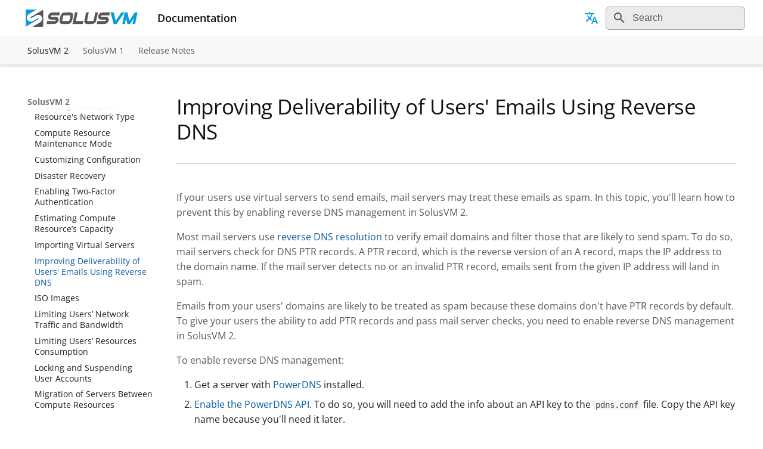

--- FILE ---
content_type: text/html
request_url: https://docs.solusvm.com/v2/administrator-guide/Improving%2BDeliverability%2Bof%2BUsers%2BEmails%2BUsing%2BReverse%2BDNS.html
body_size: 14187
content:

<!doctype html>
<html lang="en" class="no-js">
  <head>
    
      <meta charset="utf-8">
      <meta name="viewport" content="width=device-width,initial-scale=1">
      
      
      
        <link rel="canonical" href="https://docs.solusvm.com/v2/administrator-guide/Improving%2BDeliverability%2Bof%2BUsers%2BEmails%2BUsing%2BReverse%2BDNS.html">
      
      
        <link rel="prev" href="Importing%2BSolusVM%2Bv1%2BClusters.html">
      
      
        <link rel="next" href="ISO%2BImages.html">
      
      
      <link rel="icon" href="../../img/favicon-32x32.png">
      <meta name="generator" content="mkdocs-1.6.1, mkdocs-material-9.5.34">
    
    
      
        <title>Improving Deliverability of Users' Emails Using Reverse DNS - SolusVM Documentation</title>
      
    
    
      <link rel="stylesheet" href="../../assets/stylesheets/main.35f28582.min.css">
      
      


    
    
      
    
    
      
    
    
      <link rel="stylesheet" href="../../css/extra.css">
    
      <link rel="stylesheet" href="../../css/google-fonts-1.css">
    
    <script>__md_scope=new URL("../..",location),__md_hash=e=>[...e].reduce(((e,_)=>(e<<5)-e+_.charCodeAt(0)),0),__md_get=(e,_=localStorage,t=__md_scope)=>JSON.parse(_.getItem(t.pathname+"."+e)),__md_set=(e,_,t=localStorage,a=__md_scope)=>{try{t.setItem(a.pathname+"."+e,JSON.stringify(_))}catch(e){}}</script>
    
      

    
    
    
  </head>
  
  
    <body dir="ltr">
  
    
    <input class="md-toggle" data-md-toggle="drawer" type="checkbox" id="__drawer" autocomplete="off">
    <input class="md-toggle" data-md-toggle="search" type="checkbox" id="__search" autocomplete="off">
    <label class="md-overlay" for="__drawer"></label>
    <div data-md-component="skip">
      
        
        <a href="#improving-deliverability-of-users-emails-using-reverse-dns" class="md-skip">
          Skip to content
        </a>
      
    </div>
    <div data-md-component="announce">
      
    </div>
    
    
      

<header class="md-header" data-md-component="header">
  <nav class="md-header__inner md-grid" aria-label="Header">
    <a href="../../index.html" title="SolusVM Documentation" class="md-header__button md-logo" aria-label="SolusVM Documentation" data-md-component="logo">
      
  <img src="../../img/logo_solusvm.svg" alt="logo">

    </a>
    <label class="md-header__button md-icon" for="__drawer">
      
      <svg xmlns="http://www.w3.org/2000/svg" viewBox="0 0 24 24"><path d="M3 6h18v2H3zm0 5h18v2H3zm0 5h18v2H3z"/></svg>
    </label>
    <div class="md-header__title" data-md-component="header-title">
      <div class="md-header__ellipsis">
        <div class="md-header__topic">
          <span class="md-ellipsis">
            SolusVM Documentation
          </span>
        </div>
        <div class="md-header__topic" data-md-component="header-topic">
          <span class="md-ellipsis">
            
              Improving Deliverability of Users' Emails Using Reverse DNS
            
          </span>
        </div>
      </div>
    </div>
    
    
      <script>var palette=__md_get("__palette");if(palette&&palette.color){if("(prefers-color-scheme)"===palette.color.media){var media=matchMedia("(prefers-color-scheme: light)"),input=document.querySelector(media.matches?"[data-md-color-media='(prefers-color-scheme: light)']":"[data-md-color-media='(prefers-color-scheme: dark)']");palette.color.media=input.getAttribute("data-md-color-media"),palette.color.scheme=input.getAttribute("data-md-color-scheme"),palette.color.primary=input.getAttribute("data-md-color-primary"),palette.color.accent=input.getAttribute("data-md-color-accent")}for(var[key,value]of Object.entries(palette.color))document.body.setAttribute("data-md-color-"+key,value)}</script>
    
    
      <div class="md-header__option">
  <div class="md-select">
    
    <button class="md-header__button md-icon" aria-label="Select language">
      <svg xmlns="http://www.w3.org/2000/svg" viewBox="0 0 24 24"><path d="m12.87 15.07-2.54-2.51.03-.03A17.5 17.5 0 0 0 14.07 6H17V4h-7V2H8v2H1v2h11.17C11.5 7.92 10.44 9.75 9 11.35 8.07 10.32 7.3 9.19 6.69 8h-2c.73 1.63 1.73 3.17 2.98 4.56l-5.09 5.02L4 19l5-5 3.11 3.11zM18.5 10h-2L12 22h2l1.12-3h4.75L21 22h2zm-2.62 7 1.62-4.33L19.12 17z"/></svg>
    </button>
    <div class="md-select__inner">
      <ul class="md-select__list">
        
          <li class="md-select__item">
            <a href="Improving%2BDeliverability%2Bof%2BUsers%2BEmails%2BUsing%2BReverse%2BDNS.html" hreflang="en" class="md-select__link">
              English
            </a>
          </li>
        
          <li class="md-select__item">
            <a href="../../ar/v2/administrator-guide/Improving%2BDeliverability%2Bof%2BUsers%2BEmails%2BUsing%2BReverse%2BDNS.html" hreflang="ar" class="md-select__link">
              Arabic
            </a>
          </li>
        
          <li class="md-select__item">
            <a href="../../hi/v2/administrator-guide/Improving%2BDeliverability%2Bof%2BUsers%2BEmails%2BUsing%2BReverse%2BDNS.html" hreflang="hi" class="md-select__link">
              Hindi
            </a>
          </li>
        
          <li class="md-select__item">
            <a href="../../ko/v2/administrator-guide/Improving%2BDeliverability%2Bof%2BUsers%2BEmails%2BUsing%2BReverse%2BDNS.html" hreflang="ko" class="md-select__link">
              Korean
            </a>
          </li>
        
          <li class="md-select__item">
            <a href="../../pt/v2/administrator-guide/Improving%2BDeliverability%2Bof%2BUsers%2BEmails%2BUsing%2BReverse%2BDNS.html" hreflang="pt" class="md-select__link">
              Portuguese
            </a>
          </li>
        
          <li class="md-select__item">
            <a href="../../th/v2/administrator-guide/Improving%2BDeliverability%2Bof%2BUsers%2BEmails%2BUsing%2BReverse%2BDNS.html" hreflang="th" class="md-select__link">
              Thai
            </a>
          </li>
        
          <li class="md-select__item">
            <a href="../../tr/v2/administrator-guide/Improving%2BDeliverability%2Bof%2BUsers%2BEmails%2BUsing%2BReverse%2BDNS.html" hreflang="tr" class="md-select__link">
              Turkish
            </a>
          </li>
        
          <li class="md-select__item">
            <a href="../../vi/v2/administrator-guide/Improving%2BDeliverability%2Bof%2BUsers%2BEmails%2BUsing%2BReverse%2BDNS.html" hreflang="vi" class="md-select__link">
              Vietnamese
            </a>
          </li>
        
      </ul>
    </div>
  </div>
</div>
    
    
      <label class="md-header__button md-icon" for="__search">
        
        <svg xmlns="http://www.w3.org/2000/svg" viewBox="0 0 24 24"><path d="M9.5 3A6.5 6.5 0 0 1 16 9.5c0 1.61-.59 3.09-1.56 4.23l.27.27h.79l5 5-1.5 1.5-5-5v-.79l-.27-.27A6.52 6.52 0 0 1 9.5 16 6.5 6.5 0 0 1 3 9.5 6.5 6.5 0 0 1 9.5 3m0 2C7 5 5 7 5 9.5S7 14 9.5 14 14 12 14 9.5 12 5 9.5 5"/></svg>
      </label>
      <div class="md-search" data-md-component="search" role="dialog">
  <label class="md-search__overlay" for="__search"></label>
  <div class="md-search__inner" role="search">
    <form class="md-search__form" name="search">
      <input type="text" class="md-search__input" name="query" aria-label="Search" placeholder="Search" autocapitalize="off" autocorrect="off" autocomplete="off" spellcheck="false" data-md-component="search-query" required>
      <label class="md-search__icon md-icon" for="__search">
        
        <svg xmlns="http://www.w3.org/2000/svg" viewBox="0 0 24 24"><path d="M9.5 3A6.5 6.5 0 0 1 16 9.5c0 1.61-.59 3.09-1.56 4.23l.27.27h.79l5 5-1.5 1.5-5-5v-.79l-.27-.27A6.52 6.52 0 0 1 9.5 16 6.5 6.5 0 0 1 3 9.5 6.5 6.5 0 0 1 9.5 3m0 2C7 5 5 7 5 9.5S7 14 9.5 14 14 12 14 9.5 12 5 9.5 5"/></svg>
        
        <svg xmlns="http://www.w3.org/2000/svg" viewBox="0 0 24 24"><path d="M20 11v2H8l5.5 5.5-1.42 1.42L4.16 12l7.92-7.92L13.5 5.5 8 11z"/></svg>
      </label>
      <nav class="md-search__options" aria-label="Search">
        
        <button type="reset" class="md-search__icon md-icon" title="Clear" aria-label="Clear" tabindex="-1">
          
          <svg xmlns="http://www.w3.org/2000/svg" viewBox="0 0 24 24"><path d="M19 6.41 17.59 5 12 10.59 6.41 5 5 6.41 10.59 12 5 17.59 6.41 19 12 13.41 17.59 19 19 17.59 13.41 12z"/></svg>
        </button>
      </nav>
      
    </form>
    <div class="md-search__output">
      <div class="md-search__scrollwrap" tabindex="0" data-md-scrollfix>
        <div class="md-search-result" data-md-component="search-result">
          <div class="md-search-result__meta">
            Initializing search
          </div>
          <ol class="md-search-result__list" role="presentation"></ol>
        </div>
      </div>
    </div>
  </div>
</div>
    
    
  </nav>
  
</header>
    
    <div class="md-container" data-md-component="container">
      
      
        
          
            
<nav class="md-tabs" aria-label="Tabs" data-md-component="tabs">
  <div class="md-grid">
    <ul class="md-tabs__list">
      
        
  
  
    
  
  
    
    
      <li class="md-tabs__item md-tabs__item--active">
        <a href="../../index.html" class="md-tabs__link">
          
  
  SolusVM 2

        </a>
      </li>
    
  

      
        
  
  
  
    
    
      <li class="md-tabs__item">
        <a href="../../v1/index.html" class="md-tabs__link">
          
  
  SolusVM 1

        </a>
      </li>
    
  

      
        
  
  
  
    
    
      <li class="md-tabs__item">
        <a href="../release-notes/release-notes.html" class="md-tabs__link">
          
  
  Release Notes

        </a>
      </li>
    
  

      
    </ul>
  </div>
</nav>
          
        
      
      <main class="md-main" data-md-component="main">
        <div class="md-main__inner md-grid">
          
            
              
              <div class="md-sidebar md-sidebar--primary" data-md-component="sidebar" data-md-type="navigation" >
                <div class="md-sidebar__scrollwrap">
                  <div class="md-sidebar__inner">
                    


  


  

<nav class="md-nav md-nav--primary md-nav--lifted md-nav--integrated" aria-label="Navigation" data-md-level="0">
  <label class="md-nav__title" for="__drawer">
    <a href="../../index.html" title="SolusVM Documentation" class="md-nav__button md-logo" aria-label="SolusVM Documentation" data-md-component="logo">
      
  <img src="../../img/logo_solusvm.svg" alt="logo">

    </a>
    SolusVM Documentation
  </label>
  
  <ul class="md-nav__list" data-md-scrollfix>
    
      
      
  
  
    
  
  
  
    
    
    
      
        
        
      
      
    
    
    <li class="md-nav__item md-nav__item--active md-nav__item--section md-nav__item--nested">
      
        
        
        <input class="md-nav__toggle md-toggle " type="checkbox" id="__nav_1" checked>
        
          
          <label class="md-nav__link" for="__nav_1" id="__nav_1_label" tabindex="">
            
  
  <span class="md-ellipsis">
    SolusVM 2
  </span>
  

            <span class="md-nav__icon md-icon"></span>
          </label>
        
        <nav class="md-nav" data-md-level="1" aria-labelledby="__nav_1_label" aria-expanded="true">
          <label class="md-nav__title" for="__nav_1">
            <span class="md-nav__icon md-icon"></span>
            SolusVM 2
          </label>
          <ul class="md-nav__list" data-md-scrollfix>
            
              
                
  
  
  
  
    <li class="md-nav__item">
      <a href="../../index.html" class="md-nav__link">
        
  
  <span class="md-ellipsis">
    SolusVM 2 Documentation
  </span>
  

      </a>
    </li>
  

              
            
              
                
  
  
  
  
    
    
    
      
      
    
    
    <li class="md-nav__item md-nav__item--nested">
      
        
        
        <input class="md-nav__toggle md-toggle " type="checkbox" id="__nav_1_2" >
        
          
          <label class="md-nav__link" for="__nav_1_2" id="__nav_1_2_label" tabindex="0">
            
  
  <span class="md-ellipsis">
    Quick Start Guide
  </span>
  

            <span class="md-nav__icon md-icon"></span>
          </label>
        
        <nav class="md-nav" data-md-level="2" aria-labelledby="__nav_1_2_label" aria-expanded="false">
          <label class="md-nav__title" for="__nav_1_2">
            <span class="md-nav__icon md-icon"></span>
            Quick Start Guide
          </label>
          <ul class="md-nav__list" data-md-scrollfix>
            
              
                
  
  
  
  
    <li class="md-nav__item">
      <a href="../quick-start-guide/Overview.html" class="md-nav__link">
        
  
  <span class="md-ellipsis">
    Overview
  </span>
  

      </a>
    </li>
  

              
            
              
                
  
  
  
  
    <li class="md-nav__item">
      <a href="../quick-start-guide/Installation%2Band%2Blogging%2Bin.html" class="md-nav__link">
        
  
  <span class="md-ellipsis">
    Installation and Logging In
  </span>
  

      </a>
    </li>
  

              
            
              
                
  
  
  
  
    <li class="md-nav__item">
      <a href="../quick-start-guide/Administration.html" class="md-nav__link">
        
  
  <span class="md-ellipsis">
    Administration
  </span>
  

      </a>
    </li>
  

              
            
              
                
  
  
  
  
    <li class="md-nav__item">
      <a href="../quick-start-guide/Customers.html" class="md-nav__link">
        
  
  <span class="md-ellipsis">
    Customers
  </span>
  

      </a>
    </li>
  

              
            
              
                
  
  
  
  
    <li class="md-nav__item">
      <a href="../quick-start-guide/Next%2BSteps.html" class="md-nav__link">
        
  
  <span class="md-ellipsis">
    Next Steps
  </span>
  

      </a>
    </li>
  

              
            
              
                
  
  
  
  
    <li class="md-nav__item">
      <a href="../quick-start-guide/Reference.html" class="md-nav__link">
        
  
  <span class="md-ellipsis">
    Reference
  </span>
  

      </a>
    </li>
  

              
            
          </ul>
        </nav>
      
    </li>
  

              
            
              
                
  
  
    
  
  
  
    
    
    
      
      
    
    
    <li class="md-nav__item md-nav__item--active md-nav__item--nested">
      
        
        
        <input class="md-nav__toggle md-toggle " type="checkbox" id="__nav_1_3" checked>
        
          
          <label class="md-nav__link" for="__nav_1_3" id="__nav_1_3_label" tabindex="0">
            
  
  <span class="md-ellipsis">
    Administrator Guide
  </span>
  

            <span class="md-nav__icon md-icon"></span>
          </label>
        
        <nav class="md-nav" data-md-level="2" aria-labelledby="__nav_1_3_label" aria-expanded="true">
          <label class="md-nav__title" for="__nav_1_3">
            <span class="md-nav__icon md-icon"></span>
            Administrator Guide
          </label>
          <ul class="md-nav__list" data-md-scrollfix>
            
              
                
  
  
  
  
    <li class="md-nav__item">
      <a href="About.html" class="md-nav__link">
        
  
  <span class="md-ellipsis">
    About
  </span>
  

      </a>
    </li>
  

              
            
              
                
  
  
  
  
    <li class="md-nav__item">
      <a href="Adding%2BIPv6%2BBlocks.html" class="md-nav__link">
        
  
  <span class="md-ellipsis">
    Adding IPv6 Blocks
  </span>
  

      </a>
    </li>
  

              
            
              
                
  
  
  
  
    <li class="md-nav__item">
      <a href="Adding%2BNFS%2BStorage.html" class="md-nav__link">
        
  
  <span class="md-ellipsis">
    Adding NFS Storage
  </span>
  

      </a>
    </li>
  

              
            
              
                
  
  
  
  
    <li class="md-nav__item">
      <a href="Adding%2BShared%2BLVM%2BStorage.html" class="md-nav__link">
        
  
  <span class="md-ellipsis">
    Adding Shared LVM Storage
  </span>
  

      </a>
    </li>
  

              
            
              
                
  
  
  
  
    <li class="md-nav__item">
      <a href="Additional%2BDisks.html" class="md-nav__link">
        
  
  <span class="md-ellipsis">
    Additional Disks
  </span>
  

      </a>
    </li>
  

              
            
              
                
  
  
  
  
    <li class="md-nav__item">
      <a href="Applications.html" class="md-nav__link">
        
  
  <span class="md-ellipsis">
    Applications
  </span>
  

      </a>
    </li>
  

              
            
              
                
  
  
  
  
    <li class="md-nav__item">
      <a href="Backing%2Bup%2Band%2BRestoring%2BServers.html" class="md-nav__link">
        
  
  <span class="md-ellipsis">
    Backing up and Restoring Servers
  </span>
  

      </a>
    </li>
  

              
            
              
                
  
  
  
  
    <li class="md-nav__item">
      <a href="Backing%2Bup%2Band%2BRestoring%2Bthe%2BManagement%2BNode.html" class="md-nav__link">
        
  
  <span class="md-ellipsis">
    Backing up and Restoring the Management Node
  </span>
  

      </a>
    </li>
  

              
            
              
                
  
  
  
  
    <li class="md-nav__item">
      <a href="Billing%2BIntegration%2BOverview.html" class="md-nav__link">
        
  
  <span class="md-ellipsis">
    Billing Integration Overview
  </span>
  

      </a>
    </li>
  

              
            
              
                
  
  
  
  
    <li class="md-nav__item">
      <a href="Changing%2Bthe%2BManagement%2BServer%2BSettings%2Bvia%2Bconfig.html" class="md-nav__link">
        
  
  <span class="md-ellipsis">
    Changing the Management Server Settings via config
  </span>
  

      </a>
    </li>
  

              
            
              
                
  
  
  
  
    <li class="md-nav__item">
      <a href="Changing%2BVirtual%2BServers%2BStorage%2BType.html" class="md-nav__link">
        
  
  <span class="md-ellipsis">
    Changing Virtual Servers' Storage Type
  </span>
  

      </a>
    </li>
  

              
            
              
                
  
  
  
  
    <li class="md-nav__item">
      <a href="Choosing%2Ba%2BCompute%2BResource%2BNetwork%2BType.html" class="md-nav__link">
        
  
  <span class="md-ellipsis">
    Choosing a Compute Resource's Network Type
  </span>
  

      </a>
    </li>
  

              
            
              
                
  
  
  
  
    <li class="md-nav__item">
      <a href="Compute%2BResource%2BMaintenance%2BMode.html" class="md-nav__link">
        
  
  <span class="md-ellipsis">
    Compute Resource Maintenance Mode
  </span>
  

      </a>
    </li>
  

              
            
              
                
  
  
  
  
    <li class="md-nav__item">
      <a href="Customizing%2BConfiguration.html" class="md-nav__link">
        
  
  <span class="md-ellipsis">
    Customizing Configuration
  </span>
  

      </a>
    </li>
  

              
            
              
                
  
  
  
  
    <li class="md-nav__item">
      <a href="Disaster%2BRecovery.html" class="md-nav__link">
        
  
  <span class="md-ellipsis">
    Disaster Recovery
  </span>
  

      </a>
    </li>
  

              
            
              
                
  
  
  
  
    <li class="md-nav__item">
      <a href="Enabling%2BTwo%2BFactor%2BAuthentication.html" class="md-nav__link">
        
  
  <span class="md-ellipsis">
    Enabling Two-Factor Authentication
  </span>
  

      </a>
    </li>
  

              
            
              
                
  
  
  
  
    <li class="md-nav__item">
      <a href="Estimating%2BCompute%2BResource%2BCapacity.html" class="md-nav__link">
        
  
  <span class="md-ellipsis">
    Estimating Compute Resource’s Capacity
  </span>
  

      </a>
    </li>
  

              
            
              
                
  
  
  
  
    <li class="md-nav__item">
      <a href="Importing%2BSolusVM%2Bv1%2BClusters.html" class="md-nav__link">
        
  
  <span class="md-ellipsis">
    Importing Virtual Servers
  </span>
  

      </a>
    </li>
  

              
            
              
                
  
  
    
  
  
  
    <li class="md-nav__item md-nav__item--active">
      
      <input class="md-nav__toggle md-toggle" type="checkbox" id="__toc">
      
      
        
      
      
      <a href="Improving%2BDeliverability%2Bof%2BUsers%2BEmails%2BUsing%2BReverse%2BDNS.html" class="md-nav__link md-nav__link--active">
        
  
  <span class="md-ellipsis">
    Improving Deliverability of Users' Emails Using Reverse DNS
  </span>
  

      </a>
      
    </li>
  

              
            
              
                
  
  
  
  
    <li class="md-nav__item">
      <a href="ISO%2BImages.html" class="md-nav__link">
        
  
  <span class="md-ellipsis">
    ISO Images
  </span>
  

      </a>
    </li>
  

              
            
              
                
  
  
  
  
    <li class="md-nav__item">
      <a href="Limiting%2BUsers%2BNetwork%2BTraffic%2Band%2BBandwidth.html" class="md-nav__link">
        
  
  <span class="md-ellipsis">
    Limiting Users’ Network Traffic and Bandwidth
  </span>
  

      </a>
    </li>
  

              
            
              
                
  
  
  
  
    <li class="md-nav__item">
      <a href="Limiting%2BUsers%2BResources%2BConsumption.html" class="md-nav__link">
        
  
  <span class="md-ellipsis">
    Limiting Users’ Resources Consumption
  </span>
  

      </a>
    </li>
  

              
            
              
                
  
  
  
  
    <li class="md-nav__item">
      <a href="Locking%2Band%2BSuspending%2BUser%2BAccounts.html" class="md-nav__link">
        
  
  <span class="md-ellipsis">
    Locking and Suspending User Accounts
  </span>
  

      </a>
    </li>
  

              
            
              
                
  
  
  
  
    <li class="md-nav__item">
      <a href="Migration%2Bof%2BServers%2BBetween%2BCompute%2BResources.html" class="md-nav__link">
        
  
  <span class="md-ellipsis">
    Migration of Servers Between Compute Resources
  </span>
  

      </a>
    </li>
  

              
            
              
                
  
  
  
  
    <li class="md-nav__item">
      <a href="NUMA%2Bnodes.html" class="md-nav__link">
        
  
  <span class="md-ellipsis">
    NUMA nodes
  </span>
  

      </a>
    </li>
  

              
            
              
                
  
  
  
  
    <li class="md-nav__item">
      <a href="Offering%2BAdditional%2BIP%2BAddresses%2Bto%2BUsers.html" class="md-nav__link">
        
  
  <span class="md-ellipsis">
    Offering Additional IP Addresses to Users
  </span>
  

      </a>
    </li>
  

              
            
              
                
  
  
  
  
    <li class="md-nav__item">
      <a href="Offers.html" class="md-nav__link">
        
  
  <span class="md-ellipsis">
    Offers
  </span>
  

      </a>
    </li>
  

              
            
              
                
  
  
  
  
    <li class="md-nav__item">
      <a href="Operating%2BSystems.html" class="md-nav__link">
        
  
  <span class="md-ellipsis">
    Operating Systems
  </span>
  

      </a>
    </li>
  

              
            
              
                
  
  
  
  
    <li class="md-nav__item">
      <a href="Plan%2BManagement.html" class="md-nav__link">
        
  
  <span class="md-ellipsis">
    Plan Management
  </span>
  

      </a>
    </li>
  

              
            
              
                
  
  
  
  
    <li class="md-nav__item">
      <a href="Recovering%2BInaccessible%2BServers%2BWith%2BRescue%2BMode.html" class="md-nav__link">
        
  
  <span class="md-ellipsis">
    Recovering Inaccessible Servers With Rescue Mode
  </span>
  

      </a>
    </li>
  

              
            
              
                
  
  
  
  
    <li class="md-nav__item">
      <a href="SolusVM%2B2.0%2BOS%2BImage%2BBuilder.html" class="md-nav__link">
        
  
  <span class="md-ellipsis">
    SolusVM 2 OS Image Builder
  </span>
  

      </a>
    </li>
  

              
            
              
                
  
  
  
  
    <li class="md-nav__item">
      <a href="SolusVM%2B2.0%2BUpdates.html" class="md-nav__link">
        
  
  <span class="md-ellipsis">
    SolusVM 2 Updates
  </span>
  

      </a>
    </li>
  

              
            
              
                
  
  
  
  
    <li class="md-nav__item">
      <a href="Tags%2BMechanism.html" class="md-nav__link">
        
  
  <span class="md-ellipsis">
    Tags Mechanism
  </span>
  

      </a>
    </li>
  

              
            
              
                
  
  
  
  
    <li class="md-nav__item">
      <a href="User%2BAccess%2BControl.html" class="md-nav__link">
        
  
  <span class="md-ellipsis">
    User Access Control
  </span>
  

      </a>
    </li>
  

              
            
              
                
  
  
  
  
    <li class="md-nav__item">
      <a href="Using%2BEvent%2BHandlers.html" class="md-nav__link">
        
  
  <span class="md-ellipsis">
    Using Event Handlers
  </span>
  

      </a>
    </li>
  

              
            
              
                
  
  
  
  
    <li class="md-nav__item">
      <a href="Using%2BHooks.html" class="md-nav__link">
        
  
  <span class="md-ellipsis">
    Using Hooks
  </span>
  

      </a>
    </li>
  

              
            
              
                
  
  
  
  
    <li class="md-nav__item">
      <a href="Virtual%2BPrivate%2BCloud.html" class="md-nav__link">
        
  
  <span class="md-ellipsis">
    Virtual Private Cloud (VPC)
  </span>
  

      </a>
    </li>
  

              
            
          </ul>
        </nav>
      
    </li>
  

              
            
              
                
  
  
  
  
    
    
    
      
      
    
    
    <li class="md-nav__item md-nav__item--nested">
      
        
        
        <input class="md-nav__toggle md-toggle " type="checkbox" id="__nav_1_4" >
        
          
          <label class="md-nav__link" for="__nav_1_4" id="__nav_1_4_label" tabindex="0">
            
  
  <span class="md-ellipsis">
    Billing Integration Guide
  </span>
  

            <span class="md-nav__icon md-icon"></span>
          </label>
        
        <nav class="md-nav" data-md-level="2" aria-labelledby="__nav_1_4_label" aria-expanded="false">
          <label class="md-nav__title" for="__nav_1_4">
            <span class="md-nav__icon md-icon"></span>
            Billing Integration Guide
          </label>
          <ul class="md-nav__list" data-md-scrollfix>
            
              
                
  
  
  
  
    <li class="md-nav__item">
      <a href="../billing-integration-guide/SolusVM%2B2.0%2BBilling%2BIntegration.html" class="md-nav__link">
        
  
  <span class="md-ellipsis">
    SolusVM 2 Billing Integration
  </span>
  

      </a>
    </li>
  

              
            
              
                
  
  
  
  
    
    
    
      
      
    
    
    <li class="md-nav__item md-nav__item--nested">
      
        
        
        <input class="md-nav__toggle md-toggle " type="checkbox" id="__nav_1_4_2" >
        
          
          <label class="md-nav__link" for="__nav_1_4_2" id="__nav_1_4_2_label" tabindex="0">
            
  
  <span class="md-ellipsis">
    Postpaid Billing
  </span>
  

            <span class="md-nav__icon md-icon"></span>
          </label>
        
        <nav class="md-nav" data-md-level="3" aria-labelledby="__nav_1_4_2_label" aria-expanded="false">
          <label class="md-nav__title" for="__nav_1_4_2">
            <span class="md-nav__icon md-icon"></span>
            Postpaid Billing
          </label>
          <ul class="md-nav__list" data-md-scrollfix>
            
              
                
  
  
  
  
    <li class="md-nav__item">
      <a href="../billing-integration-guide/postpaid-billing/Overview.html" class="md-nav__link">
        
  
  <span class="md-ellipsis">
    Postpaid Billing
  </span>
  

      </a>
    </li>
  

              
            
              
                
  
  
  
  
    <li class="md-nav__item">
      <a href="../billing-integration-guide/postpaid-billing/Custom%2BBilling%2BIntegration.html" class="md-nav__link">
        
  
  <span class="md-ellipsis">
    Custom Billing Integration
  </span>
  

      </a>
    </li>
  

              
            
              
                
  
  
  
  
    <li class="md-nav__item">
      <a href="../billing-integration-guide/postpaid-billing/WHMCS%2BBilling%2Bintegration.html" class="md-nav__link">
        
  
  <span class="md-ellipsis">
    WHMCS Billing integration
  </span>
  

      </a>
    </li>
  

              
            
              
                
  
  
  
  
    <li class="md-nav__item">
      <a href="../billing-integration-guide/postpaid-billing/WHMCS%2BPostpay%2BBilling.html" class="md-nav__link">
        
  
  <span class="md-ellipsis">
    WHMCS Post-Pay Billing
  </span>
  

      </a>
    </li>
  

              
            
          </ul>
        </nav>
      
    </li>
  

              
            
              
                
  
  
  
  
    
    
    
      
      
    
    
    <li class="md-nav__item md-nav__item--nested">
      
        
        
        <input class="md-nav__toggle md-toggle " type="checkbox" id="__nav_1_4_3" >
        
          
          <label class="md-nav__link" for="__nav_1_4_3" id="__nav_1_4_3_label" tabindex="0">
            
  
  <span class="md-ellipsis">
    Prepaid Billing
  </span>
  

            <span class="md-nav__icon md-icon"></span>
          </label>
        
        <nav class="md-nav" data-md-level="3" aria-labelledby="__nav_1_4_3_label" aria-expanded="false">
          <label class="md-nav__title" for="__nav_1_4_3">
            <span class="md-nav__icon md-icon"></span>
            Prepaid Billing
          </label>
          <ul class="md-nav__list" data-md-scrollfix>
            
              
                
  
  
  
  
    <li class="md-nav__item">
      <a href="../billing-integration-guide/prepaid-billing/Overview.html" class="md-nav__link">
        
  
  <span class="md-ellipsis">
    SolusVM 2 WHMCS VPS pre-paid provisioning module
  </span>
  

      </a>
    </li>
  

              
            
              
                
  
  
  
  
    <li class="md-nav__item">
      <a href="../billing-integration-guide/prepaid-billing/Requirements.html" class="md-nav__link">
        
  
  <span class="md-ellipsis">
    Requirements
  </span>
  

      </a>
    </li>
  

              
            
              
                
  
  
  
  
    
    
    
      
      
    
    
    <li class="md-nav__item md-nav__item--nested">
      
        
        
        <input class="md-nav__toggle md-toggle " type="checkbox" id="__nav_1_4_3_3" >
        
          
          <label class="md-nav__link" for="__nav_1_4_3_3" id="__nav_1_4_3_3_label" tabindex="0">
            
  
  <span class="md-ellipsis">
    Installation and configuration
  </span>
  

            <span class="md-nav__icon md-icon"></span>
          </label>
        
        <nav class="md-nav" data-md-level="4" aria-labelledby="__nav_1_4_3_3_label" aria-expanded="false">
          <label class="md-nav__title" for="__nav_1_4_3_3">
            <span class="md-nav__icon md-icon"></span>
            Installation and configuration
          </label>
          <ul class="md-nav__list" data-md-scrollfix>
            
              
                
  
  
  
  
    <li class="md-nav__item">
      <a href="../billing-integration-guide/prepaid-billing/Installation-and-configuration/Installation%2Bof%2Bthe%2Bmodule.html" class="md-nav__link">
        
  
  <span class="md-ellipsis">
    Installation of the module
  </span>
  

      </a>
    </li>
  

              
            
              
                
  
  
  
  
    <li class="md-nav__item">
      <a href="../billing-integration-guide/prepaid-billing/Installation-and-configuration/Initial%2Bconfiguration.html" class="md-nav__link">
        
  
  <span class="md-ellipsis">
    Initial configuration of the module
  </span>
  

      </a>
    </li>
  

              
            
          </ul>
        </nav>
      
    </li>
  

              
            
              
                
  
  
  
  
    
    
    
      
      
    
    
    <li class="md-nav__item md-nav__item--nested">
      
        
        
        <input class="md-nav__toggle md-toggle " type="checkbox" id="__nav_1_4_3_4" >
        
          
          <label class="md-nav__link" for="__nav_1_4_3_4" id="__nav_1_4_3_4_label" tabindex="0">
            
  
  <span class="md-ellipsis">
    SolusVM 2 product
  </span>
  

            <span class="md-nav__icon md-icon"></span>
          </label>
        
        <nav class="md-nav" data-md-level="4" aria-labelledby="__nav_1_4_3_4_label" aria-expanded="false">
          <label class="md-nav__title" for="__nav_1_4_3_4">
            <span class="md-nav__icon md-icon"></span>
            SolusVM 2 product
          </label>
          <ul class="md-nav__list" data-md-scrollfix>
            
              
                
  
  
  
  
    <li class="md-nav__item">
      <a href="../billing-integration-guide/prepaid-billing/SolusVM-2.0-product/Creation%2Bof%2Ba%2Bproduct.html" class="md-nav__link">
        
  
  <span class="md-ellipsis">
    Creation of a product
  </span>
  

      </a>
    </li>
  

              
            
              
                
  
  
  
  
    <li class="md-nav__item">
      <a href="../billing-integration-guide/prepaid-billing/SolusVM-2.0-product/Upgrade-downgrade.html" class="md-nav__link">
        
  
  <span class="md-ellipsis">
    Upgrade/downgrade of a SolusVM 2 product
  </span>
  

      </a>
    </li>
  

              
            
              
                
  
  
  
  
    <li class="md-nav__item">
      <a href="../billing-integration-guide/prepaid-billing/SolusVM-2.0-product/Reinstallation-of-a-product.html" class="md-nav__link">
        
  
  <span class="md-ellipsis">
    Reinstallation of a SolusVM 2 product
  </span>
  

      </a>
    </li>
  

              
            
          </ul>
        </nav>
      
    </li>
  

              
            
              
                
  
  
  
  
    
    
    
      
      
    
    
    <li class="md-nav__item md-nav__item--nested">
      
        
        
        <input class="md-nav__toggle md-toggle " type="checkbox" id="__nav_1_4_3_5" >
        
          
          <label class="md-nav__link" for="__nav_1_4_3_5" id="__nav_1_4_3_5_label" tabindex="0">
            
  
  <span class="md-ellipsis">
    Configurable Options
  </span>
  

            <span class="md-nav__icon md-icon"></span>
          </label>
        
        <nav class="md-nav" data-md-level="4" aria-labelledby="__nav_1_4_3_5_label" aria-expanded="false">
          <label class="md-nav__title" for="__nav_1_4_3_5">
            <span class="md-nav__icon md-icon"></span>
            Configurable Options
          </label>
          <ul class="md-nav__list" data-md-scrollfix>
            
              
                
  
  
  
  
    <li class="md-nav__item">
      <a href="../billing-integration-guide/prepaid-billing/Configurable-options/Overview.html" class="md-nav__link">
        
  
  <span class="md-ellipsis">
    Overview
  </span>
  

      </a>
    </li>
  

              
            
              
                
  
  
  
  
    <li class="md-nav__item">
      <a href="../billing-integration-guide/prepaid-billing/Configurable-options/Operating%2BSystem.html" class="md-nav__link">
        
  
  <span class="md-ellipsis">
    Operating System
  </span>
  

      </a>
    </li>
  

              
            
              
                
  
  
  
  
    <li class="md-nav__item">
      <a href="../billing-integration-guide/prepaid-billing/Configurable-options/Application.html" class="md-nav__link">
        
  
  <span class="md-ellipsis">
    Application
  </span>
  

      </a>
    </li>
  

              
            
              
                
  
  
  
  
    <li class="md-nav__item">
      <a href="../billing-integration-guide/prepaid-billing/Configurable-options/Locations.html" class="md-nav__link">
        
  
  <span class="md-ellipsis">
    Location
  </span>
  

      </a>
    </li>
  

              
            
              
                
  
  
  
  
    
    
    
      
      
    
    
    <li class="md-nav__item md-nav__item--nested">
      
        
        
        <input class="md-nav__toggle md-toggle " type="checkbox" id="__nav_1_4_3_5_5" >
        
          
          <label class="md-nav__link" for="__nav_1_4_3_5_5" id="__nav_1_4_3_5_5_label" tabindex="0">
            
  
  <span class="md-ellipsis">
    Plan parameters
  </span>
  

            <span class="md-nav__icon md-icon"></span>
          </label>
        
        <nav class="md-nav" data-md-level="5" aria-labelledby="__nav_1_4_3_5_5_label" aria-expanded="false">
          <label class="md-nav__title" for="__nav_1_4_3_5_5">
            <span class="md-nav__icon md-icon"></span>
            Plan parameters
          </label>
          <ul class="md-nav__list" data-md-scrollfix>
            
              
                
  
  
  
  
    <li class="md-nav__item">
      <a href="../billing-integration-guide/prepaid-billing/Configurable-options/Plan-parameters/Overview.html" class="md-nav__link">
        
  
  <span class="md-ellipsis">
    Overview
  </span>
  

      </a>
    </li>
  

              
            
              
                
  
  
  
  
    <li class="md-nav__item">
      <a href="../billing-integration-guide/prepaid-billing/Configurable-options/Plan-parameters/VCPU.html" class="md-nav__link">
        
  
  <span class="md-ellipsis">
    VCPU
  </span>
  

      </a>
    </li>
  

              
            
              
                
  
  
  
  
    <li class="md-nav__item">
      <a href="../billing-integration-guide/prepaid-billing/Configurable-options/Plan-parameters/Memory.html" class="md-nav__link">
        
  
  <span class="md-ellipsis">
    Memory
  </span>
  

      </a>
    </li>
  

              
            
              
                
  
  
  
  
    <li class="md-nav__item">
      <a href="../billing-integration-guide/prepaid-billing/Configurable-options/Plan-parameters/Disk%2Bspace.html" class="md-nav__link">
        
  
  <span class="md-ellipsis">
    Disk space
  </span>
  

      </a>
    </li>
  

              
            
              
                
  
  
  
  
    <li class="md-nav__item">
      <a href="../billing-integration-guide/prepaid-billing/Configurable-options/Plan-parameters/Total%2Btraffic%2Blimit.html" class="md-nav__link">
        
  
  <span class="md-ellipsis">
    Total monthly traffic limit
  </span>
  

      </a>
    </li>
  

              
            
              
                
  
  
  
  
    <li class="md-nav__item">
      <a href="../billing-integration-guide/prepaid-billing/Configurable-options/Plan-parameters/VCPU%2Bunits.html" class="md-nav__link">
        
  
  <span class="md-ellipsis">
    VCPU units
  </span>
  

      </a>
    </li>
  

              
            
              
                
  
  
  
  
    <li class="md-nav__item">
      <a href="../billing-integration-guide/prepaid-billing/Configurable-options/Plan-parameters/VCPU%2Blimit.html" class="md-nav__link">
        
  
  <span class="md-ellipsis">
    VCPU limit
  </span>
  

      </a>
    </li>
  

              
            
              
                
  
  
  
  
    <li class="md-nav__item">
      <a href="../billing-integration-guide/prepaid-billing/Configurable-options/Plan-parameters/IO%2Bpriority.html" class="md-nav__link">
        
  
  <span class="md-ellipsis">
    IO Priority
  </span>
  

      </a>
    </li>
  

              
            
              
                
  
  
  
  
    <li class="md-nav__item">
      <a href="../billing-integration-guide/prepaid-billing/Configurable-options/Plan-parameters/Swap.html" class="md-nav__link">
        
  
  <span class="md-ellipsis">
    Swap
  </span>
  

      </a>
    </li>
  

              
            
              
                
  
  
  
  
    <li class="md-nav__item">
      <a href="../billing-integration-guide/prepaid-billing/Configurable-options/Plan-parameters/Extra%2BIP.html" class="md-nav__link">
        
  
  <span class="md-ellipsis">
    Extra IP
  </span>
  

      </a>
    </li>
  

              
            
              
                
  
  
  
  
    <li class="md-nav__item">
      <a href="../billing-integration-guide/prepaid-billing/Configurable-options/Plan-parameters/Enable%2Bbackups.html" class="md-nav__link">
        
  
  <span class="md-ellipsis">
    Enable backups
  </span>
  

      </a>
    </li>
  

              
            
              
                
  
  
  
  
    <li class="md-nav__item">
      <a href="../billing-integration-guide/prepaid-billing/Configurable-options/Plan-parameters/Enable%2Bsnapshots.html" class="md-nav__link">
        
  
  <span class="md-ellipsis">
    Enable snapshots
  </span>
  

      </a>
    </li>
  

              
            
              
                
  
  
  
  
    <li class="md-nav__item">
      <a href="../billing-integration-guide/prepaid-billing/Configurable-options/Plan-parameters/Enable%2Bdisaster%2Brecovery.html" class="md-nav__link">
        
  
  <span class="md-ellipsis">
    Enable disaster recovery
  </span>
  

      </a>
    </li>
  

              
            
          </ul>
        </nav>
      
    </li>
  

              
            
              
                
  
  
  
  
    <li class="md-nav__item">
      <a href="../billing-integration-guide/prepaid-billing/Configurable-options/Additional%2Bdisk.html" class="md-nav__link">
        
  
  <span class="md-ellipsis">
    Additional disk
  </span>
  

      </a>
    </li>
  

              
            
          </ul>
        </nav>
      
    </li>
  

              
            
              
                
  
  
  
  
    
    
    
      
      
    
    
    <li class="md-nav__item md-nav__item--nested">
      
        
        
        <input class="md-nav__toggle md-toggle " type="checkbox" id="__nav_1_4_3_6" >
        
          
          <label class="md-nav__link" for="__nav_1_4_3_6" id="__nav_1_4_3_6_label" tabindex="0">
            
  
  <span class="md-ellipsis">
    Advanced configuration
  </span>
  

            <span class="md-nav__icon md-icon"></span>
          </label>
        
        <nav class="md-nav" data-md-level="4" aria-labelledby="__nav_1_4_3_6_label" aria-expanded="false">
          <label class="md-nav__title" for="__nav_1_4_3_6">
            <span class="md-nav__icon md-icon"></span>
            Advanced configuration
          </label>
          <ul class="md-nav__list" data-md-scrollfix>
            
              
                
  
  
  
  
    <li class="md-nav__item">
      <a href="../billing-integration-guide/prepaid-billing/Advanced-configuration/SSH-keys-for-VPS.html" class="md-nav__link">
        
  
  <span class="md-ellipsis">
    SSH keys for SolusVM 2 VPS
  </span>
  

      </a>
    </li>
  

              
            
              
                
  
  
  
  
    <li class="md-nav__item">
      <a href="../billing-integration-guide/prepaid-billing/Advanced-configuration/Config-php.html" class="md-nav__link">
        
  
  <span class="md-ellipsis">
    Additional settings in config.php
  </span>
  

      </a>
    </li>
  

              
            
              
                
  
  
  
  
    <li class="md-nav__item">
      <a href="../billing-integration-guide/prepaid-billing/Advanced-configuration/Application.html" class="md-nav__link">
        
  
  <span class="md-ellipsis">
    Use applications for a new product
  </span>
  

      </a>
    </li>
  

              
            
              
                
  
  
  
  
    <li class="md-nav__item">
      <a href="../billing-integration-guide/prepaid-billing/Advanced-configuration/Custom%2BFields.html" class="md-nav__link">
        
  
  <span class="md-ellipsis">
    Custom Fields
  </span>
  

      </a>
    </li>
  

              
            
          </ul>
        </nav>
      
    </li>
  

              
            
          </ul>
        </nav>
      
    </li>
  

              
            
              
                
  
  
  
  
    <li class="md-nav__item">
      <a href="../billing-integration-guide/Offering%2BPaid%2BBackups.html" class="md-nav__link">
        
  
  <span class="md-ellipsis">
    Offering Paid Backups
  </span>
  

      </a>
    </li>
  

              
            
          </ul>
        </nav>
      
    </li>
  

              
            
              
                
  
  
  
  
    
    
    
      
      
    
    
    <li class="md-nav__item md-nav__item--nested">
      
        
        
        <input class="md-nav__toggle md-toggle " type="checkbox" id="__nav_1_5" >
        
          
          <label class="md-nav__link" for="__nav_1_5" id="__nav_1_5_label" tabindex="0">
            
  
  <span class="md-ellipsis">
    API Reference
  </span>
  

            <span class="md-nav__icon md-icon"></span>
          </label>
        
        <nav class="md-nav" data-md-level="2" aria-labelledby="__nav_1_5_label" aria-expanded="false">
          <label class="md-nav__title" for="__nav_1_5">
            <span class="md-nav__icon md-icon"></span>
            API Reference
          </label>
          <ul class="md-nav__list" data-md-scrollfix>
            
              
                
  
  
  
  
    <li class="md-nav__item">
      <a href="../api-reference/api.html" class="md-nav__link">
        
  
  <span class="md-ellipsis">
    SolusVM 2 API Documentation
  </span>
  

      </a>
    </li>
  

              
            
          </ul>
        </nav>
      
    </li>
  

              
            
              
                
  
  
  
  
    <li class="md-nav__item">
      <a href="../../glossary.html" class="md-nav__link">
        
  
  <span class="md-ellipsis">
    Glossary
  </span>
  

      </a>
    </li>
  

              
            
          </ul>
        </nav>
      
    </li>
  

    
      
      
  
  
  
  
    
    
    
      
      
    
    
    <li class="md-nav__item md-nav__item--nested">
      
        
        
        <input class="md-nav__toggle md-toggle " type="checkbox" id="__nav_2" >
        
          
          <label class="md-nav__link" for="__nav_2" id="__nav_2_label" tabindex="0">
            
  
  <span class="md-ellipsis">
    SolusVM 1
  </span>
  

            <span class="md-nav__icon md-icon"></span>
          </label>
        
        <nav class="md-nav" data-md-level="1" aria-labelledby="__nav_2_label" aria-expanded="false">
          <label class="md-nav__title" for="__nav_2">
            <span class="md-nav__icon md-icon"></span>
            SolusVM 1
          </label>
          <ul class="md-nav__list" data-md-scrollfix>
            
              
                
  
  
  
  
    <li class="md-nav__item">
      <a href="../../v1/index.html" class="md-nav__link">
        
  
  <span class="md-ellipsis">
    About
  </span>
  

      </a>
    </li>
  

              
            
              
                
  
  
  
  
    
    
    
      
      
    
    
    <li class="md-nav__item md-nav__item--nested">
      
        
        
        <input class="md-nav__toggle md-toggle " type="checkbox" id="__nav_2_2" >
        
          
          <label class="md-nav__link" for="__nav_2_2" id="__nav_2_2_label" tabindex="0">
            
  
  <span class="md-ellipsis">
    SolusVM 1 Release Notes
  </span>
  

            <span class="md-nav__icon md-icon"></span>
          </label>
        
        <nav class="md-nav" data-md-level="2" aria-labelledby="__nav_2_2_label" aria-expanded="false">
          <label class="md-nav__title" for="__nav_2_2">
            <span class="md-nav__icon md-icon"></span>
            SolusVM 1 Release Notes
          </label>
          <ul class="md-nav__list" data-md-scrollfix>
            
              
                
  
  
  
  
    
    
    
      
      
    
    
    <li class="md-nav__item md-nav__item--nested">
      
        
        
        <input class="md-nav__toggle md-toggle " type="checkbox" id="__nav_2_2_1" >
        
          
          <label class="md-nav__link" for="__nav_2_2_1" id="__nav_2_2_1_label" tabindex="0">
            
  
  <span class="md-ellipsis">
    Mainline Branch
  </span>
  

            <span class="md-nav__icon md-icon"></span>
          </label>
        
        <nav class="md-nav" data-md-level="3" aria-labelledby="__nav_2_2_1_label" aria-expanded="false">
          <label class="md-nav__title" for="__nav_2_2_1">
            <span class="md-nav__icon md-icon"></span>
            Mainline Branch
          </label>
          <ul class="md-nav__list" data-md-scrollfix>
            
              
                
  
  
  
  
    <li class="md-nav__item">
      <a href="../../v1/release-notes/mainline-branch/latest.html" class="md-nav__link">
        
  
  <span class="md-ellipsis">
    latest
  </span>
  

      </a>
    </li>
  

              
            
              
                
  
  
  
  
    <li class="md-nav__item">
      <a href="../../v1/release-notes/mainline-branch/v1.30.html" class="md-nav__link">
        
  
  <span class="md-ellipsis">
    v1.30
  </span>
  

      </a>
    </li>
  

              
            
              
                
  
  
  
  
    <li class="md-nav__item">
      <a href="../../v1/release-notes/mainline-branch/v1.29.html" class="md-nav__link">
        
  
  <span class="md-ellipsis">
    v1.29
  </span>
  

      </a>
    </li>
  

              
            
              
                
  
  
  
  
    <li class="md-nav__item">
      <a href="../../v1/release-notes/mainline-branch/v1.28.html" class="md-nav__link">
        
  
  <span class="md-ellipsis">
    v1.28
  </span>
  

      </a>
    </li>
  

              
            
              
                
  
  
  
  
    <li class="md-nav__item">
      <a href="../../v1/release-notes/mainline-branch/v1.27.html" class="md-nav__link">
        
  
  <span class="md-ellipsis">
    v1.27
  </span>
  

      </a>
    </li>
  

              
            
              
                
  
  
  
  
    <li class="md-nav__item">
      <a href="../../v1/release-notes/mainline-branch/v1.26.html" class="md-nav__link">
        
  
  <span class="md-ellipsis">
    v1.26
  </span>
  

      </a>
    </li>
  

              
            
              
                
  
  
  
  
    <li class="md-nav__item">
      <a href="../../v1/release-notes/mainline-branch/v1.25.html" class="md-nav__link">
        
  
  <span class="md-ellipsis">
    v1.25
  </span>
  

      </a>
    </li>
  

              
            
              
                
  
  
  
  
    <li class="md-nav__item">
      <a href="../../v1/release-notes/mainline-branch/v1.24.html" class="md-nav__link">
        
  
  <span class="md-ellipsis">
    v1.24
  </span>
  

      </a>
    </li>
  

              
            
              
                
  
  
  
  
    <li class="md-nav__item">
      <a href="../../v1/release-notes/mainline-branch/v1.23.html" class="md-nav__link">
        
  
  <span class="md-ellipsis">
    v1.23
  </span>
  

      </a>
    </li>
  

              
            
              
                
  
  
  
  
    <li class="md-nav__item">
      <a href="../../v1/release-notes/mainline-branch/v1.22.html" class="md-nav__link">
        
  
  <span class="md-ellipsis">
    v1.22
  </span>
  

      </a>
    </li>
  

              
            
              
                
  
  
  
  
    <li class="md-nav__item">
      <a href="../../v1/release-notes/mainline-branch/v1.21.html" class="md-nav__link">
        
  
  <span class="md-ellipsis">
    v1.21
  </span>
  

      </a>
    </li>
  

              
            
              
                
  
  
  
  
    <li class="md-nav__item">
      <a href="../../v1/release-notes/mainline-branch/v1.20.html" class="md-nav__link">
        
  
  <span class="md-ellipsis">
    v1.20
  </span>
  

      </a>
    </li>
  

              
            
              
                
  
  
  
  
    <li class="md-nav__item">
      <a href="../../v1/release-notes/mainline-branch/v1.19.html" class="md-nav__link">
        
  
  <span class="md-ellipsis">
    v1.19
  </span>
  

      </a>
    </li>
  

              
            
          </ul>
        </nav>
      
    </li>
  

              
            
              
                
  
  
  
  
    
    
    
      
      
    
    
    <li class="md-nav__item md-nav__item--nested">
      
        
        
        <input class="md-nav__toggle md-toggle " type="checkbox" id="__nav_2_2_2" >
        
          
          <label class="md-nav__link" for="__nav_2_2_2" id="__nav_2_2_2_label" tabindex="0">
            
  
  <span class="md-ellipsis">
    Stable Branch
  </span>
  

            <span class="md-nav__icon md-icon"></span>
          </label>
        
        <nav class="md-nav" data-md-level="3" aria-labelledby="__nav_2_2_2_label" aria-expanded="false">
          <label class="md-nav__title" for="__nav_2_2_2">
            <span class="md-nav__icon md-icon"></span>
            Stable Branch
          </label>
          <ul class="md-nav__list" data-md-scrollfix>
            
              
                
  
  
  
  
    <li class="md-nav__item">
      <a href="../../v1/release-notes/stable-branch/latest.html" class="md-nav__link">
        
  
  <span class="md-ellipsis">
    latest
  </span>
  

      </a>
    </li>
  

              
            
              
                
  
  
  
  
    <li class="md-nav__item">
      <a href="../../v1/release-notes/stable-branch/v1.30.html" class="md-nav__link">
        
  
  <span class="md-ellipsis">
    v1.30
  </span>
  

      </a>
    </li>
  

              
            
              
                
  
  
  
  
    <li class="md-nav__item">
      <a href="../../v1/release-notes/stable-branch/v1.29.html" class="md-nav__link">
        
  
  <span class="md-ellipsis">
    v1.29
  </span>
  

      </a>
    </li>
  

              
            
              
                
  
  
  
  
    <li class="md-nav__item">
      <a href="../../v1/release-notes/stable-branch/v1.28.html" class="md-nav__link">
        
  
  <span class="md-ellipsis">
    v1.28
  </span>
  

      </a>
    </li>
  

              
            
              
                
  
  
  
  
    <li class="md-nav__item">
      <a href="../../v1/release-notes/stable-branch/v1.27.html" class="md-nav__link">
        
  
  <span class="md-ellipsis">
    v1.27
  </span>
  

      </a>
    </li>
  

              
            
              
                
  
  
  
  
    <li class="md-nav__item">
      <a href="../../v1/release-notes/stable-branch/v1.26.html" class="md-nav__link">
        
  
  <span class="md-ellipsis">
    v1.26
  </span>
  

      </a>
    </li>
  

              
            
              
                
  
  
  
  
    <li class="md-nav__item">
      <a href="../../v1/release-notes/stable-branch/v1.25.html" class="md-nav__link">
        
  
  <span class="md-ellipsis">
    v1.25
  </span>
  

      </a>
    </li>
  

              
            
              
                
  
  
  
  
    <li class="md-nav__item">
      <a href="../../v1/release-notes/stable-branch/v1.24.html" class="md-nav__link">
        
  
  <span class="md-ellipsis">
    v1.24
  </span>
  

      </a>
    </li>
  

              
            
              
                
  
  
  
  
    <li class="md-nav__item">
      <a href="../../v1/release-notes/stable-branch/v1.23.html" class="md-nav__link">
        
  
  <span class="md-ellipsis">
    v1.23
  </span>
  

      </a>
    </li>
  

              
            
              
                
  
  
  
  
    <li class="md-nav__item">
      <a href="../../v1/release-notes/stable-branch/v1.22.html" class="md-nav__link">
        
  
  <span class="md-ellipsis">
    v1.22
  </span>
  

      </a>
    </li>
  

              
            
              
                
  
  
  
  
    <li class="md-nav__item">
      <a href="../../v1/release-notes/stable-branch/v1.21.html" class="md-nav__link">
        
  
  <span class="md-ellipsis">
    v1.21
  </span>
  

      </a>
    </li>
  

              
            
              
                
  
  
  
  
    <li class="md-nav__item">
      <a href="../../v1/release-notes/stable-branch/v1.20.html" class="md-nav__link">
        
  
  <span class="md-ellipsis">
    v1.20
  </span>
  

      </a>
    </li>
  

              
            
              
                
  
  
  
  
    <li class="md-nav__item">
      <a href="../../v1/release-notes/stable-branch/v1.19.html" class="md-nav__link">
        
  
  <span class="md-ellipsis">
    v1.19
  </span>
  

      </a>
    </li>
  

              
            
              
                
  
  
  
  
    <li class="md-nav__item">
      <a href="../../v1/release-notes/stable-branch/v1.18.html" class="md-nav__link">
        
  
  <span class="md-ellipsis">
    v1.18
  </span>
  

      </a>
    </li>
  

              
            
              
                
  
  
  
  
    <li class="md-nav__item">
      <a href="../../v1/release-notes/stable-branch/v1.17.html" class="md-nav__link">
        
  
  <span class="md-ellipsis">
    v1.17
  </span>
  

      </a>
    </li>
  

              
            
              
                
  
  
  
  
    <li class="md-nav__item">
      <a href="../../v1/release-notes/stable-branch/v1.16.html" class="md-nav__link">
        
  
  <span class="md-ellipsis">
    v1.16
  </span>
  

      </a>
    </li>
  

              
            
              
                
  
  
  
  
    <li class="md-nav__item">
      <a href="../../v1/release-notes/stable-branch/v1.15.html" class="md-nav__link">
        
  
  <span class="md-ellipsis">
    v1.15
  </span>
  

      </a>
    </li>
  

              
            
              
                
  
  
  
  
    <li class="md-nav__item">
      <a href="../../v1/release-notes/stable-branch/v1.14.html" class="md-nav__link">
        
  
  <span class="md-ellipsis">
    v1.14
  </span>
  

      </a>
    </li>
  

              
            
              
                
  
  
  
  
    <li class="md-nav__item">
      <a href="../../v1/release-notes/stable-branch/v1.13.html" class="md-nav__link">
        
  
  <span class="md-ellipsis">
    v1.13
  </span>
  

      </a>
    </li>
  

              
            
              
                
  
  
  
  
    <li class="md-nav__item">
      <a href="../../v1/release-notes/stable-branch/v1.12.html" class="md-nav__link">
        
  
  <span class="md-ellipsis">
    v1.12
  </span>
  

      </a>
    </li>
  

              
            
              
                
  
  
  
  
    <li class="md-nav__item">
      <a href="../../v1/release-notes/stable-branch/v1.11.html" class="md-nav__link">
        
  
  <span class="md-ellipsis">
    v1.11
  </span>
  

      </a>
    </li>
  

              
            
              
                
  
  
  
  
    <li class="md-nav__item">
      <a href="../../v1/release-notes/stable-branch/v1.10.html" class="md-nav__link">
        
  
  <span class="md-ellipsis">
    v1.10
  </span>
  

      </a>
    </li>
  

              
            
              
                
  
  
  
  
    <li class="md-nav__item">
      <a href="../../v1/release-notes/stable-branch/v1.9.html" class="md-nav__link">
        
  
  <span class="md-ellipsis">
    v1.9
  </span>
  

      </a>
    </li>
  

              
            
              
                
  
  
  
  
    <li class="md-nav__item">
      <a href="../../v1/release-notes/stable-branch/v1.8.html" class="md-nav__link">
        
  
  <span class="md-ellipsis">
    v1.8
  </span>
  

      </a>
    </li>
  

              
            
              
                
  
  
  
  
    <li class="md-nav__item">
      <a href="../../v1/release-notes/stable-branch/v1.7.html" class="md-nav__link">
        
  
  <span class="md-ellipsis">
    v1.7
  </span>
  

      </a>
    </li>
  

              
            
              
                
  
  
  
  
    <li class="md-nav__item">
      <a href="../../v1/release-notes/stable-branch/v1.6.html" class="md-nav__link">
        
  
  <span class="md-ellipsis">
    v1.6
  </span>
  

      </a>
    </li>
  

              
            
              
                
  
  
  
  
    <li class="md-nav__item">
      <a href="../../v1/release-notes/stable-branch/v1.5.html" class="md-nav__link">
        
  
  <span class="md-ellipsis">
    v1.5
  </span>
  

      </a>
    </li>
  

              
            
              
                
  
  
  
  
    <li class="md-nav__item">
      <a href="../../v1/release-notes/stable-branch/v1.4.html" class="md-nav__link">
        
  
  <span class="md-ellipsis">
    v1.4
  </span>
  

      </a>
    </li>
  

              
            
              
                
  
  
  
  
    <li class="md-nav__item">
      <a href="../../v1/release-notes/stable-branch/v1.3.html" class="md-nav__link">
        
  
  <span class="md-ellipsis">
    v1.3
  </span>
  

      </a>
    </li>
  

              
            
              
                
  
  
  
  
    <li class="md-nav__item">
      <a href="../../v1/release-notes/stable-branch/v1.2.html" class="md-nav__link">
        
  
  <span class="md-ellipsis">
    v1.2
  </span>
  

      </a>
    </li>
  

              
            
          </ul>
        </nav>
      
    </li>
  

              
            
              
                
  
  
  
  
    
    
    
      
      
    
    
    <li class="md-nav__item md-nav__item--nested">
      
        
        
        <input class="md-nav__toggle md-toggle " type="checkbox" id="__nav_2_2_3" >
        
          
          <label class="md-nav__link" for="__nav_2_2_3" id="__nav_2_2_3_label" tabindex="0">
            
  
  <span class="md-ellipsis">
    Beta Branch
  </span>
  

            <span class="md-nav__icon md-icon"></span>
          </label>
        
        <nav class="md-nav" data-md-level="3" aria-labelledby="__nav_2_2_3_label" aria-expanded="false">
          <label class="md-nav__title" for="__nav_2_2_3">
            <span class="md-nav__icon md-icon"></span>
            Beta Branch
          </label>
          <ul class="md-nav__list" data-md-scrollfix>
            
              
                
  
  
  
  
    <li class="md-nav__item">
      <a href="../../v1/release-notes/beta-branch/v1.27%2Bbeta.html" class="md-nav__link">
        
  
  <span class="md-ellipsis">
    v1.27 beta
  </span>
  

      </a>
    </li>
  

              
            
              
                
  
  
  
  
    <li class="md-nav__item">
      <a href="../../v1/release-notes/beta-branch/v1.25%2Bbeta.html" class="md-nav__link">
        
  
  <span class="md-ellipsis">
    v1.25 beta
  </span>
  

      </a>
    </li>
  

              
            
              
                
  
  
  
  
    <li class="md-nav__item">
      <a href="../../v1/release-notes/beta-branch/v.1.23%2BBeta.html" class="md-nav__link">
        
  
  <span class="md-ellipsis">
    v1.23 Beta
  </span>
  

      </a>
    </li>
  

              
            
              
                
  
  
  
  
    <li class="md-nav__item">
      <a href="../../v1/release-notes/beta-branch/v1.15%2BBeta.html" class="md-nav__link">
        
  
  <span class="md-ellipsis">
    v1.15 Beta
  </span>
  

      </a>
    </li>
  

              
            
              
                
  
  
  
  
    <li class="md-nav__item">
      <a href="../../v1/release-notes/beta-branch/v1.14%2BBeta.html" class="md-nav__link">
        
  
  <span class="md-ellipsis">
    v1.14 Beta
  </span>
  

      </a>
    </li>
  

              
            
              
                
  
  
  
  
    <li class="md-nav__item">
      <a href="../../v1/release-notes/beta-branch/v1.13%2BBeta.html" class="md-nav__link">
        
  
  <span class="md-ellipsis">
    v1.13 Beta
  </span>
  

      </a>
    </li>
  

              
            
              
                
  
  
  
  
    <li class="md-nav__item">
      <a href="../../v1/release-notes/beta-branch/v1.12%2BBeta.html" class="md-nav__link">
        
  
  <span class="md-ellipsis">
    v1.12 Beta
  </span>
  

      </a>
    </li>
  

              
            
              
                
  
  
  
  
    <li class="md-nav__item">
      <a href="../../v1/release-notes/beta-branch/v1.11%2BBeta.html" class="md-nav__link">
        
  
  <span class="md-ellipsis">
    v1.11 Beta
  </span>
  

      </a>
    </li>
  

              
            
          </ul>
        </nav>
      
    </li>
  

              
            
          </ul>
        </nav>
      
    </li>
  

              
            
              
                
  
  
  
  
    <li class="md-nav__item">
      <a href="../../v1/Introduction%2Bto%2BSolusVM%2Band%2Bcommon%2Bnotation%2B%26%2Bglossary.html" class="md-nav__link">
        
  
  <span class="md-ellipsis">
    Introduction to SolusVM and common notation & glossary
  </span>
  

      </a>
    </li>
  

              
            
              
                
  
  
  
  
    
    
    
      
      
    
    
    <li class="md-nav__item md-nav__item--nested">
      
        
        
        <input class="md-nav__toggle md-toggle " type="checkbox" id="__nav_2_4" >
        
          
          <label class="md-nav__link" for="__nav_2_4" id="__nav_2_4_label" tabindex="0">
            
  
  <span class="md-ellipsis">
    Installation & Configuration
  </span>
  

            <span class="md-nav__icon md-icon"></span>
          </label>
        
        <nav class="md-nav" data-md-level="2" aria-labelledby="__nav_2_4_label" aria-expanded="false">
          <label class="md-nav__title" for="__nav_2_4">
            <span class="md-nav__icon md-icon"></span>
            Installation & Configuration
          </label>
          <ul class="md-nav__list" data-md-scrollfix>
            
              
                
  
  
  
  
    <li class="md-nav__item">
      <a href="../../v1/installation-and-configuration/Information%2Bbefore%2Binstallation.html" class="md-nav__link">
        
  
  <span class="md-ellipsis">
    Information before installation
  </span>
  

      </a>
    </li>
  

              
            
              
                
  
  
  
  
    <li class="md-nav__item">
      <a href="../../v1/installation-and-configuration/TCP%2Bports%2Bused%2Bby%2BSolusVM.html" class="md-nav__link">
        
  
  <span class="md-ellipsis">
    TCP ports used by SolusVM
  </span>
  

      </a>
    </li>
  

              
            
              
                
  
  
  
  
    
    
    
      
      
    
    
    <li class="md-nav__item md-nav__item--nested">
      
        
        
        <input class="md-nav__toggle md-toggle " type="checkbox" id="__nav_2_4_3" >
        
          
          <label class="md-nav__link" for="__nav_2_4_3" id="__nav_2_4_3_label" tabindex="0">
            
  
  <span class="md-ellipsis">
    Installing a master
  </span>
  

            <span class="md-nav__icon md-icon"></span>
          </label>
        
        <nav class="md-nav" data-md-level="3" aria-labelledby="__nav_2_4_3_label" aria-expanded="false">
          <label class="md-nav__title" for="__nav_2_4_3">
            <span class="md-nav__icon md-icon"></span>
            Installing a master
          </label>
          <ul class="md-nav__list" data-md-scrollfix>
            
              
                
  
  
  
  
    <li class="md-nav__item">
      <a href="../../v1/installation-and-configuration/installing-master/Note%2Babout%2Ba%2BMaster%2Bnode.html" class="md-nav__link">
        
  
  <span class="md-ellipsis">
    Note about a Master node
  </span>
  

      </a>
    </li>
  

              
            
              
                
  
  
  
  
    <li class="md-nav__item">
      <a href="../../v1/installation-and-configuration/installing-master/Hardware%2Brequirements.html" class="md-nav__link">
        
  
  <span class="md-ellipsis">
    Hardware requirements
  </span>
  

      </a>
    </li>
  

              
            
              
                
  
  
  
  
    <li class="md-nav__item">
      <a href="../../v1/installation-and-configuration/installing-master/Software%2Brequirements.html" class="md-nav__link">
        
  
  <span class="md-ellipsis">
    Software requirements
  </span>
  

      </a>
    </li>
  

              
            
              
                
  
  
  
  
    <li class="md-nav__item">
      <a href="../../v1/installation-and-configuration/installing-master/Partitioning%2Bfor%2BSolusVM%2BMaster.html" class="md-nav__link">
        
  
  <span class="md-ellipsis">
    Partitioning for SolusVM Master
  </span>
  

      </a>
    </li>
  

              
            
              
                
  
  
  
  
    <li class="md-nav__item">
      <a href="../../v1/installation-and-configuration/installing-master/Logging%2Binto%2BSolusVM%2BMaster%2Bfor%2Bthe%2Bfirst%2Btime.html" class="md-nav__link">
        
  
  <span class="md-ellipsis">
    Logging into SolusVM Master for the first time
  </span>
  

      </a>
    </li>
  

              
            
              
                
  
  
  
  
    <li class="md-nav__item">
      <a href="../../v1/installation-and-configuration/installing-master/Troubleshooting.html" class="md-nav__link">
        
  
  <span class="md-ellipsis">
    Troubleshooting
  </span>
  

      </a>
    </li>
  

              
            
              
                
  
  
  
  
    <li class="md-nav__item">
      <a href="../../v1/installation-and-configuration/installing-master/How%2Bto%2Benable%2BIPv6%2Bfor%2BMaster%2Bnode.html" class="md-nav__link">
        
  
  <span class="md-ellipsis">
    How to enable IPv6 for Master node
  </span>
  

      </a>
    </li>
  

              
            
          </ul>
        </nav>
      
    </li>
  

              
            
              
                
  
  
  
  
    
    
    
      
      
    
    
    <li class="md-nav__item md-nav__item--nested">
      
        
        
        <input class="md-nav__toggle md-toggle " type="checkbox" id="__nav_2_4_4" >
        
          
          <label class="md-nav__link" for="__nav_2_4_4" id="__nav_2_4_4_label" tabindex="0">
            
  
  <span class="md-ellipsis">
    Installing a slave
  </span>
  

            <span class="md-nav__icon md-icon"></span>
          </label>
        
        <nav class="md-nav" data-md-level="3" aria-labelledby="__nav_2_4_4_label" aria-expanded="false">
          <label class="md-nav__title" for="__nav_2_4_4">
            <span class="md-nav__icon md-icon"></span>
            Installing a slave
          </label>
          <ul class="md-nav__list" data-md-scrollfix>
            
              
                
  
  
  
  
    
    
    
      
      
    
    
    <li class="md-nav__item md-nav__item--nested">
      
        
        
        <input class="md-nav__toggle md-toggle " type="checkbox" id="__nav_2_4_4_1" >
        
          
          <label class="md-nav__link" for="__nav_2_4_4_1" id="__nav_2_4_4_1_label" tabindex="0">
            
  
  <span class="md-ellipsis">
    Installing a KVM Slave
  </span>
  

            <span class="md-nav__icon md-icon"></span>
          </label>
        
        <nav class="md-nav" data-md-level="4" aria-labelledby="__nav_2_4_4_1_label" aria-expanded="false">
          <label class="md-nav__title" for="__nav_2_4_4_1">
            <span class="md-nav__icon md-icon"></span>
            Installing a KVM Slave
          </label>
          <ul class="md-nav__list" data-md-scrollfix>
            
              
                
  
  
  
  
    <li class="md-nav__item">
      <a href="../../v1/installation-and-configuration/installing-slave/installing-kvm-slave/Hardware%2Brequirements%2Bfor%2BKVM%2BSlave.html" class="md-nav__link">
        
  
  <span class="md-ellipsis">
    Hardware requirements for KVM Slave
  </span>
  

      </a>
    </li>
  

              
            
              
                
  
  
  
  
    <li class="md-nav__item">
      <a href="../../v1/installation-and-configuration/installing-slave/installing-kvm-slave/Software%2Brequirements%2Bfor%2BKVM%2BSlave.html" class="md-nav__link">
        
  
  <span class="md-ellipsis">
    Software requirements for KVM Slave
  </span>
  

      </a>
    </li>
  

              
            
              
                
  
  
  
  
    <li class="md-nav__item">
      <a href="../../v1/installation-and-configuration/installing-slave/installing-kvm-slave/Partitioning%2Bfor%2BKVM%2BSlave.html" class="md-nav__link">
        
  
  <span class="md-ellipsis">
    Partitioning for KVM Slave
  </span>
  

      </a>
    </li>
  

              
            
              
                
  
  
  
  
    <li class="md-nav__item">
      <a href="../../v1/installation-and-configuration/installing-slave/installing-kvm-slave/Bridge%2Bconfiguration%2Bfor%2BKVM%2BSlave.html" class="md-nav__link">
        
  
  <span class="md-ellipsis">
    Bridge configuration for KVM Slave
  </span>
  

      </a>
    </li>
  

              
            
              
                
  
  
  
  
    <li class="md-nav__item">
      <a href="../../v1/installation-and-configuration/installing-slave/installing-kvm-slave/Installation%2Bof%2BKVM%2BSlave.html" class="md-nav__link">
        
  
  <span class="md-ellipsis">
    Installation of KVM Slave
  </span>
  

      </a>
    </li>
  

              
            
              
                
  
  
  
  
    <li class="md-nav__item">
      <a href="../../v1/installation-and-configuration/installing-slave/installing-kvm-slave/Troubleshooting%2Bof%2BKVM%2BSlave%2Binstallation.html" class="md-nav__link">
        
  
  <span class="md-ellipsis">
    Troubleshooting of KVM Slave installation
  </span>
  

      </a>
    </li>
  

              
            
              
                
  
  
  
  
    <li class="md-nav__item">
      <a href="../../v1/installation-and-configuration/installing-slave/installing-kvm-slave/Connecting%2BSolusVM%2BKVM%2BSlave%2Bto%2BSolusVM%2BMaster%2Bnode.html" class="md-nav__link">
        
  
  <span class="md-ellipsis">
    Connecting SolusVM KVM Slave to SolusVM Master node
  </span>
  

      </a>
    </li>
  

              
            
              
                
  
  
  
  
    <li class="md-nav__item">
      <a href="../../v1/installation-and-configuration/installing-slave/installing-kvm-slave/Libguestfs%2Bfor%2BCentOS%2B7.html" class="md-nav__link">
        
  
  <span class="md-ellipsis">
    Libguestfs for CentOS 7
  </span>
  

      </a>
    </li>
  

              
            
              
                
  
  
  
  
    <li class="md-nav__item">
      <a href="../../v1/installation-and-configuration/installing-slave/installing-kvm-slave/KVM%2BPrivate%2BInternal%2BNetwork%2BSetup.html" class="md-nav__link">
        
  
  <span class="md-ellipsis">
    KVM Private Internal Network Setup
  </span>
  

      </a>
    </li>
  

              
            
          </ul>
        </nav>
      
    </li>
  

              
            
              
                
  
  
  
  
    
    
    
      
      
    
    
    <li class="md-nav__item md-nav__item--nested">
      
        
        
        <input class="md-nav__toggle md-toggle " type="checkbox" id="__nav_2_4_4_2" >
        
          
          <label class="md-nav__link" for="__nav_2_4_4_2" id="__nav_2_4_4_2_label" tabindex="0">
            
  
  <span class="md-ellipsis">
    Installing an OpenVZ Slave
  </span>
  

            <span class="md-nav__icon md-icon"></span>
          </label>
        
        <nav class="md-nav" data-md-level="4" aria-labelledby="__nav_2_4_4_2_label" aria-expanded="false">
          <label class="md-nav__title" for="__nav_2_4_4_2">
            <span class="md-nav__icon md-icon"></span>
            Installing an OpenVZ Slave
          </label>
          <ul class="md-nav__list" data-md-scrollfix>
            
              
                
  
  
  
  
    <li class="md-nav__item">
      <a href="../../v1/installation-and-configuration/installing-slave/installing-openvz-slave/Hardware%2Brequirements%2Bfor%2BOpenVZ%2BSlave.html" class="md-nav__link">
        
  
  <span class="md-ellipsis">
    Hardware requirements for OpenVZ Slave
  </span>
  

      </a>
    </li>
  

              
            
              
                
  
  
  
  
    <li class="md-nav__item">
      <a href="../../v1/installation-and-configuration/installing-slave/installing-openvz-slave/Software%2Brequirements%2Bfor%2BOpenVZ%2BSlave.html" class="md-nav__link">
        
  
  <span class="md-ellipsis">
    Software requirements for OpenVZ Slave
  </span>
  

      </a>
    </li>
  

              
            
              
                
  
  
  
  
    <li class="md-nav__item">
      <a href="../../v1/installation-and-configuration/installing-slave/installing-openvz-slave/Partitioning%2Bfor%2BOpenVZ%2BSlave.html" class="md-nav__link">
        
  
  <span class="md-ellipsis">
    Partitioning for OpenVZ Slave
  </span>
  

      </a>
    </li>
  

              
            
              
                
  
  
  
  
    <li class="md-nav__item">
      <a href="../../v1/installation-and-configuration/installing-slave/installing-openvz-slave/Installation%2Bof%2BOpenVZ%2BSlave.html" class="md-nav__link">
        
  
  <span class="md-ellipsis">
    Installation of OpenVZ Slave
  </span>
  

      </a>
    </li>
  

              
            
              
                
  
  
  
  
    <li class="md-nav__item">
      <a href="../../v1/installation-and-configuration/installing-slave/installing-openvz-slave/Troubleshooting%2BOpenVZ%2BSlave%2Binstallation.html" class="md-nav__link">
        
  
  <span class="md-ellipsis">
    Troubleshooting OpenVZ Slave installation
  </span>
  

      </a>
    </li>
  

              
            
              
                
  
  
  
  
    <li class="md-nav__item">
      <a href="../../v1/installation-and-configuration/installing-slave/installing-openvz-slave/Connecting%2BSolusVM%2BOpenVZ%2BSlave%2Bto%2BSolusVM%2BMaster%2Bnode.html" class="md-nav__link">
        
  
  <span class="md-ellipsis">
    Connecting SolusVM OpenVZ Slave to SolusVM Master node
  </span>
  

      </a>
    </li>
  

              
            
          </ul>
        </nav>
      
    </li>
  

              
            
              
                
  
  
  
  
    
    
    
      
      
    
    
    <li class="md-nav__item md-nav__item--nested">
      
        
        
        <input class="md-nav__toggle md-toggle " type="checkbox" id="__nav_2_4_4_3" >
        
          
          <label class="md-nav__link" for="__nav_2_4_4_3" id="__nav_2_4_4_3_label" tabindex="0">
            
  
  <span class="md-ellipsis">
    Installing a Xen Slave
  </span>
  

            <span class="md-nav__icon md-icon"></span>
          </label>
        
        <nav class="md-nav" data-md-level="4" aria-labelledby="__nav_2_4_4_3_label" aria-expanded="false">
          <label class="md-nav__title" for="__nav_2_4_4_3">
            <span class="md-nav__icon md-icon"></span>
            Installing a Xen Slave
          </label>
          <ul class="md-nav__list" data-md-scrollfix>
            
              
                
  
  
  
  
    <li class="md-nav__item">
      <a href="../../v1/installation-and-configuration/installing-slave/installing-xen-slave/Installing%2BXen%2BSlave%2Boverview.html" class="md-nav__link">
        
  
  <span class="md-ellipsis">
    Overview
  </span>
  

      </a>
    </li>
  

              
            
              
                
  
  
  
  
    <li class="md-nav__item">
      <a href="../../v1/installation-and-configuration/installing-slave/installing-xen-slave/Hardware%2Brequirements%2Bfor%2BXen%2BSlave.html" class="md-nav__link">
        
  
  <span class="md-ellipsis">
    Hardware requirements for Xen Slave
  </span>
  

      </a>
    </li>
  

              
            
              
                
  
  
  
  
    <li class="md-nav__item">
      <a href="../../v1/installation-and-configuration/installing-slave/installing-xen-slave/Software%2Brequirements%2Bfor%2BXen%2BSlave.html" class="md-nav__link">
        
  
  <span class="md-ellipsis">
    Software requirements for Xen Slave
  </span>
  

      </a>
    </li>
  

              
            
              
                
  
  
  
  
    <li class="md-nav__item">
      <a href="../../v1/installation-and-configuration/installing-slave/installing-xen-slave/Partitioning%2Bfor%2BXen%2BSlave.html" class="md-nav__link">
        
  
  <span class="md-ellipsis">
    Partitioning for Xen Slave
  </span>
  

      </a>
    </li>
  

              
            
              
                
  
  
  
  
    <li class="md-nav__item">
      <a href="../../v1/installation-and-configuration/installing-slave/installing-xen-slave/Bridge%2Bconfiguration%2Bfor%2BXen%2BSlave.html" class="md-nav__link">
        
  
  <span class="md-ellipsis">
    Bridge configuration for Xen Slave
  </span>
  

      </a>
    </li>
  

              
            
              
                
  
  
  
  
    <li class="md-nav__item">
      <a href="../../v1/installation-and-configuration/installing-slave/installing-xen-slave/Installation%2Bof%2BXen%2BSlave.html" class="md-nav__link">
        
  
  <span class="md-ellipsis">
    Installation of Xen Slave
  </span>
  

      </a>
    </li>
  

              
            
              
                
  
  
  
  
    <li class="md-nav__item">
      <a href="../../v1/installation-and-configuration/installing-slave/installing-xen-slave/Troubleshooting%2Bof%2BXen%2BSlave%2Binstallation.html" class="md-nav__link">
        
  
  <span class="md-ellipsis">
    Troubleshooting of Xen Slave installation
  </span>
  

      </a>
    </li>
  

              
            
              
                
  
  
  
  
    <li class="md-nav__item">
      <a href="../../v1/installation-and-configuration/installing-slave/installing-xen-slave/Connecting%2BSolusVM%2BXen%2BSlave%2Bto%2BSolusVM%2BMaster%2Bnode.html" class="md-nav__link">
        
  
  <span class="md-ellipsis">
    Connecting SolusVM Xen Slave to SolusVM Master node
  </span>
  

      </a>
    </li>
  

              
            
          </ul>
        </nav>
      
    </li>
  

              
            
          </ul>
        </nav>
      
    </li>
  

              
            
              
                
  
  
  
  
    
    
    
      
      
    
    
    <li class="md-nav__item md-nav__item--nested">
      
        
        
        <input class="md-nav__toggle md-toggle " type="checkbox" id="__nav_2_4_5" >
        
          
          <label class="md-nav__link" for="__nav_2_4_5" id="__nav_2_4_5_label" tabindex="0">
            
  
  <span class="md-ellipsis">
    Creating the first VPS
  </span>
  

            <span class="md-nav__icon md-icon"></span>
          </label>
        
        <nav class="md-nav" data-md-level="3" aria-labelledby="__nav_2_4_5_label" aria-expanded="false">
          <label class="md-nav__title" for="__nav_2_4_5">
            <span class="md-nav__icon md-icon"></span>
            Creating the first VPS
          </label>
          <ul class="md-nav__list" data-md-scrollfix>
            
              
                
  
  
  
  
    
    
    
      
      
    
    
    <li class="md-nav__item md-nav__item--nested">
      
        
        
        <input class="md-nav__toggle md-toggle " type="checkbox" id="__nav_2_4_5_1" >
        
          
          <label class="md-nav__link" for="__nav_2_4_5_1" id="__nav_2_4_5_1_label" tabindex="0">
            
  
  <span class="md-ellipsis">
    Where to get the templates?
  </span>
  

            <span class="md-nav__icon md-icon"></span>
          </label>
        
        <nav class="md-nav" data-md-level="4" aria-labelledby="__nav_2_4_5_1_label" aria-expanded="false">
          <label class="md-nav__title" for="__nav_2_4_5_1">
            <span class="md-nav__icon md-icon"></span>
            Where to get the templates?
          </label>
          <ul class="md-nav__list" data-md-scrollfix>
            
              
                
  
  
  
  
    <li class="md-nav__item">
      <a href="../../v1/installation-and-configuration/creating-first-vps/where-to-get-templates/Where%2Bto%2Bget%2Bthe%2Btemplates%2Boverview.html" class="md-nav__link">
        
  
  <span class="md-ellipsis">
    Overview
  </span>
  

      </a>
    </li>
  

              
            
              
                
  
  
  
  
    <li class="md-nav__item">
      <a href="../../v1/installation-and-configuration/creating-first-vps/where-to-get-templates/About%2BTDN%2BTemplates.html" class="md-nav__link">
        
  
  <span class="md-ellipsis">
    About TDN Templates
  </span>
  

      </a>
    </li>
  

              
            
          </ul>
        </nav>
      
    </li>
  

              
            
              
                
  
  
  
  
    
    
    
      
      
    
    
    <li class="md-nav__item md-nav__item--nested">
      
        
        
        <input class="md-nav__toggle md-toggle " type="checkbox" id="__nav_2_4_5_2" >
        
          
          <label class="md-nav__link" for="__nav_2_4_5_2" id="__nav_2_4_5_2_label" tabindex="0">
            
  
  <span class="md-ellipsis">
    Uploading the templates to the Master Node
  </span>
  

            <span class="md-nav__icon md-icon"></span>
          </label>
        
        <nav class="md-nav" data-md-level="4" aria-labelledby="__nav_2_4_5_2_label" aria-expanded="false">
          <label class="md-nav__title" for="__nav_2_4_5_2">
            <span class="md-nav__icon md-icon"></span>
            Uploading the templates to the Master Node
          </label>
          <ul class="md-nav__list" data-md-scrollfix>
            
              
                
  
  
  
  
    <li class="md-nav__item">
      <a href="../../v1/installation-and-configuration/creating-first-vps/uploading-templates-to-master/Uploading%2Bthe%2Btemplates%2Bto%2Bthe%2BMaster%2BNode%2Boverview.html" class="md-nav__link">
        
  
  <span class="md-ellipsis">
    Overview
  </span>
  

      </a>
    </li>
  

              
            
              
                
  
  
  
  
    <li class="md-nav__item">
      <a href="../../v1/installation-and-configuration/creating-first-vps/uploading-templates-to-master/Adding%2BOpenVZ%2BEZ%2Btemplates.html" class="md-nav__link">
        
  
  <span class="md-ellipsis">
    Adding OpenVZ EZ templates
  </span>
  

      </a>
    </li>
  

              
            
          </ul>
        </nav>
      
    </li>
  

              
            
              
                
  
  
  
  
    <li class="md-nav__item">
      <a href="../../v1/installation-and-configuration/creating-first-vps/Registering%2Bthe%2Btemplates%2Bin%2BSolusVM.html" class="md-nav__link">
        
  
  <span class="md-ellipsis">
    Registering the templates in SolusVM
  </span>
  

      </a>
    </li>
  

              
            
              
                
  
  
  
  
    <li class="md-nav__item">
      <a href="../../v1/installation-and-configuration/creating-first-vps/Syncing%2Bthe%2Btemplates%2Bto%2BSlave%2BNodes.html" class="md-nav__link">
        
  
  <span class="md-ellipsis">
    Syncing the templates to Slave Nodes
  </span>
  

      </a>
    </li>
  

              
            
              
                
  
  
  
  
    <li class="md-nav__item">
      <a href="../../v1/installation-and-configuration/creating-first-vps/Registering%2Ban%2BIP%2BBlock%2Band%2Ballocating%2BIPs%2Bto%2Bthe%2Bnodes.html" class="md-nav__link">
        
  
  <span class="md-ellipsis">
    Registering an IP Block and allocating IPs to the nodes
  </span>
  

      </a>
    </li>
  

              
            
              
                
  
  
  
  
    <li class="md-nav__item">
      <a href="../../v1/installation-and-configuration/creating-first-vps/Creating%2Ba%2Bcustomer.html" class="md-nav__link">
        
  
  <span class="md-ellipsis">
    Creating a customer
  </span>
  

      </a>
    </li>
  

              
            
              
                
  
  
  
  
    <li class="md-nav__item">
      <a href="../../v1/installation-and-configuration/creating-first-vps/Creating%2Ba%2BVPS.html" class="md-nav__link">
        
  
  <span class="md-ellipsis">
    Creating a VPS
  </span>
  

      </a>
    </li>
  

              
            
          </ul>
        </nav>
      
    </li>
  

              
            
              
                
  
  
  
  
    <li class="md-nav__item">
      <a href="../../v1/installation-and-configuration/Limiting%2Busers%2Bbandwidth.html" class="md-nav__link">
        
  
  <span class="md-ellipsis">
    Limiting users' bandwidth
  </span>
  

      </a>
    </li>
  

              
            
              
                
  
  
  
  
    
    
    
      
      
    
    
    <li class="md-nav__item md-nav__item--nested">
      
        
        
        <input class="md-nav__toggle md-toggle " type="checkbox" id="__nav_2_4_7" >
        
          
          <label class="md-nav__link" for="__nav_2_4_7" id="__nav_2_4_7_label" tabindex="0">
            
  
  <span class="md-ellipsis">
    KVM Storage Management
  </span>
  

            <span class="md-nav__icon md-icon"></span>
          </label>
        
        <nav class="md-nav" data-md-level="3" aria-labelledby="__nav_2_4_7_label" aria-expanded="false">
          <label class="md-nav__title" for="__nav_2_4_7">
            <span class="md-nav__icon md-icon"></span>
            KVM Storage Management
          </label>
          <ul class="md-nav__list" data-md-scrollfix>
            
              
                
  
  
  
  
    <li class="md-nav__item">
      <a href="../../v1/installation-and-configuration/KVM-storage-manager/Storage-Manager.html" class="md-nav__link">
        
  
  <span class="md-ellipsis">
    Storage Manager
  </span>
  

      </a>
    </li>
  

              
            
              
                
  
  
  
  
    <li class="md-nav__item">
      <a href="../../v1/installation-and-configuration/KVM-storage-manager/Tags-mechanism.html" class="md-nav__link">
        
  
  <span class="md-ellipsis">
    Tags Mechanism
  </span>
  

      </a>
    </li>
  

              
            
              
                
  
  
  
  
    <li class="md-nav__item">
      <a href="../../v1/installation-and-configuration/KVM-storage-manager/Known-issues-and-limitations.html" class="md-nav__link">
        
  
  <span class="md-ellipsis">
    Known Issues and Limitations
  </span>
  

      </a>
    </li>
  

              
            
          </ul>
        </nav>
      
    </li>
  

              
            
              
                
  
  
  
  
    
    
    
      
      
    
    
    <li class="md-nav__item md-nav__item--nested">
      
        
        
        <input class="md-nav__toggle md-toggle " type="checkbox" id="__nav_2_4_8" >
        
          
          <label class="md-nav__link" for="__nav_2_4_8" id="__nav_2_4_8_label" tabindex="0">
            
  
  <span class="md-ellipsis">
    Configuring remote console
  </span>
  

            <span class="md-nav__icon md-icon"></span>
          </label>
        
        <nav class="md-nav" data-md-level="3" aria-labelledby="__nav_2_4_8_label" aria-expanded="false">
          <label class="md-nav__title" for="__nav_2_4_8">
            <span class="md-nav__icon md-icon"></span>
            Configuring remote console
          </label>
          <ul class="md-nav__list" data-md-scrollfix>
            
              
                
  
  
  
  
    <li class="md-nav__item">
      <a href="../../v1/installation-and-configuration/configuring-remote-console/Configuring%2Bremote%2Bconsole%2Boverview.html" class="md-nav__link">
        
  
  <span class="md-ellipsis">
    Overview
  </span>
  

      </a>
    </li>
  

              
            
              
                
  
  
  
  
    
    
    
      
      
    
    
    <li class="md-nav__item md-nav__item--nested">
      
        
        
        <input class="md-nav__toggle md-toggle " type="checkbox" id="__nav_2_4_8_2" >
        
          
          <label class="md-nav__link" for="__nav_2_4_8_2" id="__nav_2_4_8_2_label" tabindex="0">
            
  
  <span class="md-ellipsis">
    HTML 5 serial console
  </span>
  

            <span class="md-nav__icon md-icon"></span>
          </label>
        
        <nav class="md-nav" data-md-level="4" aria-labelledby="__nav_2_4_8_2_label" aria-expanded="false">
          <label class="md-nav__title" for="__nav_2_4_8_2">
            <span class="md-nav__icon md-icon"></span>
            HTML 5 serial console
          </label>
          <ul class="md-nav__list" data-md-scrollfix>
            
              
                
  
  
  
  
    <li class="md-nav__item">
      <a href="../../v1/installation-and-configuration/configuring-remote-console/html5-console/HTML%2B5%2Bserial%2Bconsole%2Boverview.html" class="md-nav__link">
        
  
  <span class="md-ellipsis">
    Overview
  </span>
  

      </a>
    </li>
  

              
            
              
                
  
  
  
  
    <li class="md-nav__item">
      <a href="../../v1/installation-and-configuration/configuring-remote-console/html5-console/Serial%2Bconsole%2Binstallation.html" class="md-nav__link">
        
  
  <span class="md-ellipsis">
    Serial console installation
  </span>
  

      </a>
    </li>
  

              
            
              
                
  
  
  
  
    <li class="md-nav__item">
      <a href="../../v1/installation-and-configuration/configuring-remote-console/html5-console/Serial%2Bconsole%2Bconfiguration.html" class="md-nav__link">
        
  
  <span class="md-ellipsis">
    Serial console configuration
  </span>
  

      </a>
    </li>
  

              
            
          </ul>
        </nav>
      
    </li>
  

              
            
              
                
  
  
  
  
    <li class="md-nav__item">
      <a href="../../v1/installation-and-configuration/configuring-remote-console/noVNC%2Bconfiguration.html" class="md-nav__link">
        
  
  <span class="md-ellipsis">
    noVNC configuration
  </span>
  

      </a>
    </li>
  

              
            
          </ul>
        </nav>
      
    </li>
  

              
            
              
                
  
  
  
  
    <li class="md-nav__item">
      <a href="../../v1/installation-and-configuration/How%2BSolusVM%2Bupdate%2Bworks.html" class="md-nav__link">
        
  
  <span class="md-ellipsis">
    How SolusVM update works
  </span>
  

      </a>
    </li>
  

              
            
          </ul>
        </nav>
      
    </li>
  

              
            
              
                
  
  
  
  
    
    
    
      
      
    
    
    <li class="md-nav__item md-nav__item--nested">
      
        
        
        <input class="md-nav__toggle md-toggle " type="checkbox" id="__nav_2_5" >
        
          
          <label class="md-nav__link" for="__nav_2_5" id="__nav_2_5_label" tabindex="0">
            
  
  <span class="md-ellipsis">
    Migration
  </span>
  

            <span class="md-nav__icon md-icon"></span>
          </label>
        
        <nav class="md-nav" data-md-level="2" aria-labelledby="__nav_2_5_label" aria-expanded="false">
          <label class="md-nav__title" for="__nav_2_5">
            <span class="md-nav__icon md-icon"></span>
            Migration
          </label>
          <ul class="md-nav__list" data-md-scrollfix>
            
              
                
  
  
  
  
    <li class="md-nav__item">
      <a href="../../v1/migration/Migration%2Boverview.html" class="md-nav__link">
        
  
  <span class="md-ellipsis">
    Overview
  </span>
  

      </a>
    </li>
  

              
            
              
                
  
  
  
  
    <li class="md-nav__item">
      <a href="../../v1/migration/Migrating%2BSolusVM%2BMaster%2Bnode%2Bto%2Banother%2Bserver.html" class="md-nav__link">
        
  
  <span class="md-ellipsis">
    Migrating SolusVM Master node to another server
  </span>
  

      </a>
    </li>
  

              
            
              
                
  
  
  
  
    
    
    
      
      
    
    
    <li class="md-nav__item md-nav__item--nested">
      
        
        
        <input class="md-nav__toggle md-toggle " type="checkbox" id="__nav_2_5_3" >
        
          
          <label class="md-nav__link" for="__nav_2_5_3" id="__nav_2_5_3_label" tabindex="0">
            
  
  <span class="md-ellipsis">
    Migration of VPS inside SolusVM cluster
  </span>
  

            <span class="md-nav__icon md-icon"></span>
          </label>
        
        <nav class="md-nav" data-md-level="3" aria-labelledby="__nav_2_5_3_label" aria-expanded="false">
          <label class="md-nav__title" for="__nav_2_5_3">
            <span class="md-nav__icon md-icon"></span>
            Migration of VPS inside SolusVM cluster
          </label>
          <ul class="md-nav__list" data-md-scrollfix>
            
              
                
  
  
  
  
    <li class="md-nav__item">
      <a href="../../v1/migration/migration-inside-cluster/Migration%2Bvia%2BSolusVM%2Binterface.html" class="md-nav__link">
        
  
  <span class="md-ellipsis">
    Migration via SolusVM interface
  </span>
  

      </a>
    </li>
  

              
            
              
                
  
  
  
  
    
    
    
      
      
    
    
    <li class="md-nav__item md-nav__item--nested">
      
        
        
        <input class="md-nav__toggle md-toggle " type="checkbox" id="__nav_2_5_3_2" >
        
          
          <label class="md-nav__link" for="__nav_2_5_3_2" id="__nav_2_5_3_2_label" tabindex="0">
            
  
  <span class="md-ellipsis">
    Manual migration
  </span>
  

            <span class="md-nav__icon md-icon"></span>
          </label>
        
        <nav class="md-nav" data-md-level="4" aria-labelledby="__nav_2_5_3_2_label" aria-expanded="false">
          <label class="md-nav__title" for="__nav_2_5_3_2">
            <span class="md-nav__icon md-icon"></span>
            Manual migration
          </label>
          <ul class="md-nav__list" data-md-scrollfix>
            
              
                
  
  
  
  
    <li class="md-nav__item">
      <a href="../../v1/migration/migration-inside-cluster/manual-migration/For%2BKVM%2BVPS.html" class="md-nav__link">
        
  
  <span class="md-ellipsis">
    For KVM VPS
  </span>
  

      </a>
    </li>
  

              
            
              
                
  
  
  
  
    
    
    
      
      
    
    
    <li class="md-nav__item md-nav__item--nested">
      
        
        
        <input class="md-nav__toggle md-toggle " type="checkbox" id="__nav_2_5_3_2_2" >
        
          
          <label class="md-nav__link" for="__nav_2_5_3_2_2" id="__nav_2_5_3_2_2_label" tabindex="0">
            
  
  <span class="md-ellipsis">
    For OpenVZ VPS
  </span>
  

            <span class="md-nav__icon md-icon"></span>
          </label>
        
        <nav class="md-nav" data-md-level="5" aria-labelledby="__nav_2_5_3_2_2_label" aria-expanded="false">
          <label class="md-nav__title" for="__nav_2_5_3_2_2">
            <span class="md-nav__icon md-icon"></span>
            For OpenVZ VPS
          </label>
          <ul class="md-nav__list" data-md-scrollfix>
            
              
                
  
  
  
  
    
    
    
      
      
    
    
    <li class="md-nav__item md-nav__item--nested">
      
        
        
        <input class="md-nav__toggle md-toggle " type="checkbox" id="__nav_2_5_3_2_2_1" >
        
          
          <label class="md-nav__link" for="__nav_2_5_3_2_2_1" id="__nav_2_5_3_2_2_1_label" tabindex="0">
            
  
  <span class="md-ellipsis">
    From OpenVZ 6 to OpenVZ 6 node
  </span>
  

            <span class="md-nav__icon md-icon"></span>
          </label>
        
        <nav class="md-nav" data-md-level="6" aria-labelledby="__nav_2_5_3_2_2_1_label" aria-expanded="false">
          <label class="md-nav__title" for="__nav_2_5_3_2_2_1">
            <span class="md-nav__icon md-icon"></span>
            From OpenVZ 6 to OpenVZ 6 node
          </label>
          <ul class="md-nav__list" data-md-scrollfix>
            
              
                
  
  
  
  
    <li class="md-nav__item">
      <a href="../../v1/migration/migration-inside-cluster/manual-migration/for-openvz/from-openvz6-to-openvz6/Using%2Bvzdump%2Butility.html" class="md-nav__link">
        
  
  <span class="md-ellipsis">
    Using vzdump utility
  </span>
  

      </a>
    </li>
  

              
            
              
                
  
  
  
  
    <li class="md-nav__item">
      <a href="../../v1/migration/migration-inside-cluster/manual-migration/for-openvz/from-openvz6-to-openvz6/Using%2Bvzmigrate%2Butility.html" class="md-nav__link">
        
  
  <span class="md-ellipsis">
    Using vzmigrate utility
  </span>
  

      </a>
    </li>
  

              
            
          </ul>
        </nav>
      
    </li>
  

              
            
              
                
  
  
  
  
    <li class="md-nav__item">
      <a href="../../v1/migration/migration-inside-cluster/manual-migration/for-openvz/From%2BOpenVZ%2B6%2Bto%2BOpenVZ%2B7%2Bnode.html" class="md-nav__link">
        
  
  <span class="md-ellipsis">
    From OpenVZ 6 to OpenVZ 7 node
  </span>
  

      </a>
    </li>
  

              
            
              
                
  
  
  
  
    <li class="md-nav__item">
      <a href="../../v1/migration/migration-inside-cluster/manual-migration/for-openvz/From%2BOpenVZ%2B7%2Bto%2BOpenVZ%2B7%2Bnode.html" class="md-nav__link">
        
  
  <span class="md-ellipsis">
    From OpenVZ 7 to OpenVZ 7 node
  </span>
  

      </a>
    </li>
  

              
            
          </ul>
        </nav>
      
    </li>
  

              
            
              
                
  
  
  
  
    <li class="md-nav__item">
      <a href="../../v1/migration/migration-inside-cluster/manual-migration/For%2BXen%2BVPS.html" class="md-nav__link">
        
  
  <span class="md-ellipsis">
    For Xen VPS
  </span>
  

      </a>
    </li>
  

              
            
          </ul>
        </nav>
      
    </li>
  

              
            
          </ul>
        </nav>
      
    </li>
  

              
            
              
                
  
  
  
  
    
    
    
      
      
    
    
    <li class="md-nav__item md-nav__item--nested">
      
        
        
        <input class="md-nav__toggle md-toggle " type="checkbox" id="__nav_2_5_4" >
        
          
          <label class="md-nav__link" for="__nav_2_5_4" id="__nav_2_5_4_label" tabindex="0">
            
  
  <span class="md-ellipsis">
    Importing Virtual Servers into SolusVM
  </span>
  

            <span class="md-nav__icon md-icon"></span>
          </label>
        
        <nav class="md-nav" data-md-level="3" aria-labelledby="__nav_2_5_4_label" aria-expanded="false">
          <label class="md-nav__title" for="__nav_2_5_4">
            <span class="md-nav__icon md-icon"></span>
            Importing Virtual Servers into SolusVM
          </label>
          <ul class="md-nav__list" data-md-scrollfix>
            
              
                
  
  
  
  
    <li class="md-nav__item">
      <a href="../../v1/migration/importing-virtual-servers/Importing%2BVirtual%2BServers%2Binto%2BSolusVM%2Boverview.html" class="md-nav__link">
        
  
  <span class="md-ellipsis">
    Overview
  </span>
  

      </a>
    </li>
  

              
            
              
                
  
  
  
  
    <li class="md-nav__item">
      <a href="../../v1/migration/importing-virtual-servers/Importing%2BKVM%2Bvirtual%2Bserver.html" class="md-nav__link">
        
  
  <span class="md-ellipsis">
    Importing KVM virtual server
  </span>
  

      </a>
    </li>
  

              
            
              
                
  
  
  
  
    <li class="md-nav__item">
      <a href="../../v1/migration/importing-virtual-servers/Importing%2BOpenVZ%2Bcontainers.html" class="md-nav__link">
        
  
  <span class="md-ellipsis">
    Importing OpenVZ containers
  </span>
  

      </a>
    </li>
  

              
            
              
                
  
  
  
  
    <li class="md-nav__item">
      <a href="../../v1/migration/importing-virtual-servers/Importing%2BXen%2BPV%2Bvirtual%2Bservers.html" class="md-nav__link">
        
  
  <span class="md-ellipsis">
    Importing Xen PV virtual servers
  </span>
  

      </a>
    </li>
  

              
            
              
                
  
  
  
  
    <li class="md-nav__item">
      <a href="../../v1/migration/importing-virtual-servers/Importing%2BXen%2BHVM%2Bvirtual%2Bservers.html" class="md-nav__link">
        
  
  <span class="md-ellipsis">
    Importing Xen HVM virtual servers
  </span>
  

      </a>
    </li>
  

              
            
          </ul>
        </nav>
      
    </li>
  

              
            
              
                
  
  
  
  
    
    
    
      
      
    
    
    <li class="md-nav__item md-nav__item--nested">
      
        
        
        <input class="md-nav__toggle md-toggle " type="checkbox" id="__nav_2_5_5" >
        
          
          <label class="md-nav__link" for="__nav_2_5_5" id="__nav_2_5_5_label" tabindex="0">
            
  
  <span class="md-ellipsis">
    Migration from other virtualization management solutions to SolusVM
  </span>
  

            <span class="md-nav__icon md-icon"></span>
          </label>
        
        <nav class="md-nav" data-md-level="3" aria-labelledby="__nav_2_5_5_label" aria-expanded="false">
          <label class="md-nav__title" for="__nav_2_5_5">
            <span class="md-nav__icon md-icon"></span>
            Migration from other virtualization management solutions to SolusVM
          </label>
          <ul class="md-nav__list" data-md-scrollfix>
            
              
                
  
  
  
  
    <li class="md-nav__item">
      <a href="../../v1/migration/migration-from-other-solutions/Manual%2Bmigration%2Bfrom%2BVirtuozzo.html" class="md-nav__link">
        
  
  <span class="md-ellipsis">
    Manual migration from Virtuozzo
  </span>
  

      </a>
    </li>
  

              
            
              
                
  
  
  
  
    
    
    
      
      
    
    
    <li class="md-nav__item md-nav__item--nested">
      
        
        
        <input class="md-nav__toggle md-toggle " type="checkbox" id="__nav_2_5_5_2" >
        
          
          <label class="md-nav__link" for="__nav_2_5_5_2" id="__nav_2_5_5_2_label" tabindex="0">
            
  
  <span class="md-ellipsis">
    Virtualizor
  </span>
  

            <span class="md-nav__icon md-icon"></span>
          </label>
        
        <nav class="md-nav" data-md-level="4" aria-labelledby="__nav_2_5_5_2_label" aria-expanded="false">
          <label class="md-nav__title" for="__nav_2_5_5_2">
            <span class="md-nav__icon md-icon"></span>
            Virtualizor
          </label>
          <ul class="md-nav__list" data-md-scrollfix>
            
              
                
  
  
  
  
    <li class="md-nav__item">
      <a href="../../v1/migration/migration-from-other-solutions/virtualizor/Convert%2BVirtualizor%2BKVM%2BNode.html" class="md-nav__link">
        
  
  <span class="md-ellipsis">
    Convert Virtualizor KVM Node
  </span>
  

      </a>
    </li>
  

              
            
              
                
  
  
  
  
    <li class="md-nav__item">
      <a href="../../v1/migration/migration-from-other-solutions/virtualizor/Convert%2BVirtualizor%2BOpenVZ%2BNode.html" class="md-nav__link">
        
  
  <span class="md-ellipsis">
    Convert Virtualizor OpenVZ Node
  </span>
  

      </a>
    </li>
  

              
            
              
                
  
  
  
  
    <li class="md-nav__item">
      <a href="../../v1/migration/migration-from-other-solutions/virtualizor/Convert%2BVirtualizor%2BXen%2BNode.html" class="md-nav__link">
        
  
  <span class="md-ellipsis">
    Convert Virtualizor Xen Node
  </span>
  

      </a>
    </li>
  

              
            
          </ul>
        </nav>
      
    </li>
  

              
            
          </ul>
        </nav>
      
    </li>
  

              
            
          </ul>
        </nav>
      
    </li>
  

              
            
              
                
  
  
  
  
    
    
    
      
      
    
    
    <li class="md-nav__item md-nav__item--nested">
      
        
        
        <input class="md-nav__toggle md-toggle " type="checkbox" id="__nav_2_6" >
        
          
          <label class="md-nav__link" for="__nav_2_6" id="__nav_2_6_label" tabindex="0">
            
  
  <span class="md-ellipsis">
    Backups
  </span>
  

            <span class="md-nav__icon md-icon"></span>
          </label>
        
        <nav class="md-nav" data-md-level="2" aria-labelledby="__nav_2_6_label" aria-expanded="false">
          <label class="md-nav__title" for="__nav_2_6">
            <span class="md-nav__icon md-icon"></span>
            Backups
          </label>
          <ul class="md-nav__list" data-md-scrollfix>
            
              
                
  
  
  
  
    <li class="md-nav__item">
      <a href="../../v1/backups/Backups%2Boverview.html" class="md-nav__link">
        
  
  <span class="md-ellipsis">
    Overview
  </span>
  

      </a>
    </li>
  

              
            
              
                
  
  
  
  
    
    
    
      
      
    
    
    <li class="md-nav__item md-nav__item--nested">
      
        
        
        <input class="md-nav__toggle md-toggle " type="checkbox" id="__nav_2_6_2" >
        
          
          <label class="md-nav__link" for="__nav_2_6_2" id="__nav_2_6_2_label" tabindex="0">
            
  
  <span class="md-ellipsis">
    Automated Backup for VPSes
  </span>
  

            <span class="md-nav__icon md-icon"></span>
          </label>
        
        <nav class="md-nav" data-md-level="3" aria-labelledby="__nav_2_6_2_label" aria-expanded="false">
          <label class="md-nav__title" for="__nav_2_6_2">
            <span class="md-nav__icon md-icon"></span>
            Automated Backup for VPSes
          </label>
          <ul class="md-nav__list" data-md-scrollfix>
            
              
                
  
  
  
  
    <li class="md-nav__item">
      <a href="../../v1/backups/automated-backups-vps/Auto%2BFTP%2BBackup%2BConfiguration.html" class="md-nav__link">
        
  
  <span class="md-ellipsis">
    Auto FTP Backup Configuration
  </span>
  

      </a>
    </li>
  

              
            
              
                
  
  
  
  
    <li class="md-nav__item">
      <a href="../../v1/backups/automated-backups-vps/Restore%2Bfrom%2BAuto%2BFTP%2Bbackup.html" class="md-nav__link">
        
  
  <span class="md-ellipsis">
    Restore from Auto FTP backup
  </span>
  

      </a>
    </li>
  

              
            
              
                
  
  
  
  
    
    
    
      
      
    
    
    <li class="md-nav__item md-nav__item--nested">
      
        
        
        <input class="md-nav__toggle md-toggle " type="checkbox" id="__nav_2_6_2_3" >
        
          
          <label class="md-nav__link" for="__nav_2_6_2_3" id="__nav_2_6_2_3_label" tabindex="0">
            
  
  <span class="md-ellipsis">
    Manual backup/restore
  </span>
  

            <span class="md-nav__icon md-icon"></span>
          </label>
        
        <nav class="md-nav" data-md-level="4" aria-labelledby="__nav_2_6_2_3_label" aria-expanded="false">
          <label class="md-nav__title" for="__nav_2_6_2_3">
            <span class="md-nav__icon md-icon"></span>
            Manual backup/restore
          </label>
          <ul class="md-nav__list" data-md-scrollfix>
            
              
                
  
  
  
  
    <li class="md-nav__item">
      <a href="../../v1/backups/automated-backups-vps/manual-backup-restore/Manual%2Bbackup_restore%2Bof%2BKVM%2BVPS.html" class="md-nav__link">
        
  
  <span class="md-ellipsis">
    Manual backup/restore of KVM VPS
  </span>
  

      </a>
    </li>
  

              
            
              
                
  
  
  
  
    <li class="md-nav__item">
      <a href="../../v1/backups/automated-backups-vps/manual-backup-restore/Manual%2Bbackup_restore%2Bof%2BOpenVZ%2BVPS.html" class="md-nav__link">
        
  
  <span class="md-ellipsis">
    Manual backup/restore of OpenVZ VPS
  </span>
  

      </a>
    </li>
  

              
            
              
                
  
  
  
  
    <li class="md-nav__item">
      <a href="../../v1/backups/automated-backups-vps/manual-backup-restore/Manual%2Bbackup_restore%2Bof%2BXen%2BVPS.html" class="md-nav__link">
        
  
  <span class="md-ellipsis">
    Manual backup/restore of Xen VPS
  </span>
  

      </a>
    </li>
  

              
            
          </ul>
        </nav>
      
    </li>
  

              
            
              
                
  
  
  
  
    <li class="md-nav__item">
      <a href="../../v1/backups/automated-backups-vps/Additional%2Bconfiguration%2Bin%2Bcase%2Bof%2Bclustered%2Bstorage%2Bfor%2BAutoFTP%2Bbackups.html" class="md-nav__link">
        
  
  <span class="md-ellipsis">
    Additional configuration in case of clustered storage for AutoFTP backups
  </span>
  

      </a>
    </li>
  

              
            
          </ul>
        </nav>
      
    </li>
  

              
            
              
                
  
  
  
  
    <li class="md-nav__item">
      <a href="../../v1/backups/Database%2BBackup.html" class="md-nav__link">
        
  
  <span class="md-ellipsis">
    Database Backup
  </span>
  

      </a>
    </li>
  

              
            
              
                
  
  
  
  
    
    
    
      
      
    
    
    <li class="md-nav__item md-nav__item--nested">
      
        
        
        <input class="md-nav__toggle md-toggle " type="checkbox" id="__nav_2_6_4" >
        
          
          <label class="md-nav__link" for="__nav_2_6_4" id="__nav_2_6_4_label" tabindex="0">
            
  
  <span class="md-ellipsis">
    System Backup
  </span>
  

            <span class="md-nav__icon md-icon"></span>
          </label>
        
        <nav class="md-nav" data-md-level="3" aria-labelledby="__nav_2_6_4_label" aria-expanded="false">
          <label class="md-nav__title" for="__nav_2_6_4">
            <span class="md-nav__icon md-icon"></span>
            System Backup
          </label>
          <ul class="md-nav__list" data-md-scrollfix>
            
              
                
  
  
  
  
    <li class="md-nav__item">
      <a href="../../v1/backups/system-backup/System%2BBackup%2Boverview.html" class="md-nav__link">
        
  
  <span class="md-ellipsis">
    Overview
  </span>
  

      </a>
    </li>
  

              
            
              
                
  
  
  
  
    <li class="md-nav__item">
      <a href="../../v1/backups/system-backup/System%2BBackup%2BConfiguration.html" class="md-nav__link">
        
  
  <span class="md-ellipsis">
    System Backup Configuration
  </span>
  

      </a>
    </li>
  

              
            
              
                
  
  
  
  
    <li class="md-nav__item">
      <a href="../../v1/backups/system-backup/Restore%2Bfrom%2BSystem%2BBackup.html" class="md-nav__link">
        
  
  <span class="md-ellipsis">
    Restore from System Backup
  </span>
  

      </a>
    </li>
  

              
            
          </ul>
        </nav>
      
    </li>
  

              
            
              
                
  
  
  
  
    <li class="md-nav__item">
      <a href="../../v1/backups/FTP%2BServers.html" class="md-nav__link">
        
  
  <span class="md-ellipsis">
    FTP Servers
  </span>
  

      </a>
    </li>
  

              
            
          </ul>
        </nav>
      
    </li>
  

              
            
              
                
  
  
  
  
    
    
    
      
      
    
    
    <li class="md-nav__item md-nav__item--nested">
      
        
        
        <input class="md-nav__toggle md-toggle " type="checkbox" id="__nav_2_7" >
        
          
          <label class="md-nav__link" for="__nav_2_7" id="__nav_2_7_label" tabindex="0">
            
  
  <span class="md-ellipsis">
    Advanced configuration
  </span>
  

            <span class="md-nav__icon md-icon"></span>
          </label>
        
        <nav class="md-nav" data-md-level="2" aria-labelledby="__nav_2_7_label" aria-expanded="false">
          <label class="md-nav__title" for="__nav_2_7">
            <span class="md-nav__icon md-icon"></span>
            Advanced configuration
          </label>
          <ul class="md-nav__list" data-md-scrollfix>
            
              
                
  
  
  
  
    <li class="md-nav__item">
      <a href="../../v1/advanced-configuration/About%2Bsolusvm.conf%2Bfile%2Bon%2BMaster%2BNode.html" class="md-nav__link">
        
  
  <span class="md-ellipsis">
    About solusvm.conf file on Master Node
  </span>
  

      </a>
    </li>
  

              
            
              
                
  
  
  
  
    <li class="md-nav__item">
      <a href="../../v1/advanced-configuration/About%2Bconfig.ini%2Bfile.html" class="md-nav__link">
        
  
  <span class="md-ellipsis">
    About config.ini file
  </span>
  

      </a>
    </li>
  

              
            
              
                
  
  
  
  
    <li class="md-nav__item">
      <a href="../../v1/advanced-configuration/About%2Badvanced.conf%2Bfile.html" class="md-nav__link">
        
  
  <span class="md-ellipsis">
    About advanced.conf file
  </span>
  

      </a>
    </li>
  

              
            
              
                
  
  
  
  
    <li class="md-nav__item">
      <a href="../../v1/advanced-configuration/Additional%2Bconfiguration%2Bfor%2BOpenVZ%2B7%2Bnodes.html" class="md-nav__link">
        
  
  <span class="md-ellipsis">
    Additional configuration for OpenVZ 7 nodes
  </span>
  

      </a>
    </li>
  

              
            
              
                
  
  
  
  
    
    
    
      
      
    
    
    <li class="md-nav__item md-nav__item--nested">
      
        
        
        <input class="md-nav__toggle md-toggle " type="checkbox" id="__nav_2_7_5" >
        
          
          <label class="md-nav__link" for="__nav_2_7_5" id="__nav_2_7_5_label" tabindex="0">
            
  
  <span class="md-ellipsis">
    Client area
  </span>
  

            <span class="md-nav__icon md-icon"></span>
          </label>
        
        <nav class="md-nav" data-md-level="3" aria-labelledby="__nav_2_7_5_label" aria-expanded="false">
          <label class="md-nav__title" for="__nav_2_7_5">
            <span class="md-nav__icon md-icon"></span>
            Client area
          </label>
          <ul class="md-nav__list" data-md-scrollfix>
            
              
                
  
  
  
  
    <li class="md-nav__item">
      <a href="../../v1/advanced-configuration/client-area/Creating%2BCustom%2BClient%2BArea%2BPages.html" class="md-nav__link">
        
  
  <span class="md-ellipsis">
    Creating Custom Client Area Pages
  </span>
  

      </a>
    </li>
  

              
            
              
                
  
  
  
  
    <li class="md-nav__item">
      <a href="../../v1/advanced-configuration/client-area/Customizing%2Bthe%2BClient%2BArea.html" class="md-nav__link">
        
  
  <span class="md-ellipsis">
    Customizing the Client Area
  </span>
  

      </a>
    </li>
  

              
            
              
                
  
  
  
  
    <li class="md-nav__item">
      <a href="../../v1/advanced-configuration/client-area/Enabling%2BTwo-Factor%2BAuthentication.html" class="md-nav__link">
        
  
  <span class="md-ellipsis">
    Two-factor authentication in the Client Area
  </span>
  

      </a>
    </li>
  

              
            
          </ul>
        </nav>
      
    </li>
  

              
            
              
                
  
  
  
  
    <li class="md-nav__item">
      <a href="../../v1/advanced-configuration/System%2BScripts.html" class="md-nav__link">
        
  
  <span class="md-ellipsis">
    System Scripts
  </span>
  

      </a>
    </li>
  

              
            
              
                
  
  
  
  
    <li class="md-nav__item">
      <a href="../../v1/advanced-configuration/Customizing%2BDHCPD%2Bconfiguration.html" class="md-nav__link">
        
  
  <span class="md-ellipsis">
    Customizing DHCPD configuration
  </span>
  

      </a>
    </li>
  

              
            
              
                
  
  
  
  
    <li class="md-nav__item">
      <a href="../../v1/advanced-configuration/Increase%2Bthe%2BNumber%2Bof%2BLoop%2BFilesystems.html" class="md-nav__link">
        
  
  <span class="md-ellipsis">
    Increase the Number of Loop Filesystems
  </span>
  

      </a>
    </li>
  

              
            
              
                
  
  
  
  
    
    
    
      
      
    
    
    <li class="md-nav__item md-nav__item--nested">
      
        
        
        <input class="md-nav__toggle md-toggle " type="checkbox" id="__nav_2_7_9" >
        
          
          <label class="md-nav__link" for="__nav_2_7_9" id="__nav_2_7_9_label" tabindex="0">
            
  
  <span class="md-ellipsis">
    Reference for SolusVM Command-Line Utilities
  </span>
  

            <span class="md-nav__icon md-icon"></span>
          </label>
        
        <nav class="md-nav" data-md-level="3" aria-labelledby="__nav_2_7_9_label" aria-expanded="false">
          <label class="md-nav__title" for="__nav_2_7_9">
            <span class="md-nav__icon md-icon"></span>
            Reference for SolusVM Command-Line Utilities
          </label>
          <ul class="md-nav__list" data-md-scrollfix>
            
              
                
  
  
  
  
    <li class="md-nav__item">
      <a href="../../v1/advanced-configuration/command-line/Reference%2Bfor%2BSolusVM%2BCommand-Line%2BUtilities%2Boverview.html" class="md-nav__link">
        
  
  <span class="md-ellipsis">
    Overview
  </span>
  

      </a>
    </li>
  

              
            
              
                
  
  
  
  
    <li class="md-nav__item">
      <a href="../../v1/advanced-configuration/command-line/addnode.php.html" class="md-nav__link">
        
  
  <span class="md-ellipsis">
    addnode.php
  </span>
  

      </a>
    </li>
  

              
            
              
                
  
  
  
  
    <li class="md-nav__item">
      <a href="../../v1/advanced-configuration/command-line/backup.php.html" class="md-nav__link">
        
  
  <span class="md-ellipsis">
    backup.php
  </span>
  

      </a>
    </li>
  

              
            
              
                
  
  
  
  
    <li class="md-nav__item">
      <a href="../../v1/advanced-configuration/command-line/backup-log.php.html" class="md-nav__link">
        
  
  <span class="md-ellipsis">
    backup-log.php
  </span>
  

      </a>
    </li>
  

              
            
              
                
  
  
  
  
    <li class="md-nav__item">
      <a href="../../v1/advanced-configuration/command-line/bandwidth.php.html" class="md-nav__link">
        
  
  <span class="md-ellipsis">
    bandwidth.php
  </span>
  

      </a>
    </li>
  

              
            
              
                
  
  
  
  
    <li class="md-nav__item">
      <a href="../../v1/advanced-configuration/command-line/callback.php.html" class="md-nav__link">
        
  
  <span class="md-ellipsis">
    callback.php
  </span>
  

      </a>
    </li>
  

              
            
              
                
  
  
  
  
    <li class="md-nav__item">
      <a href="../../v1/advanced-configuration/command-line/clearauthlog.php.html" class="md-nav__link">
        
  
  <span class="md-ellipsis">
    clearauthlog.php
  </span>
  

      </a>
    </li>
  

              
            
              
                
  
  
  
  
    <li class="md-nav__item">
      <a href="../../v1/advanced-configuration/command-line/cli.php.html" class="md-nav__link">
        
  
  <span class="md-ellipsis">
    cli.php
  </span>
  

      </a>
    </li>
  

              
            
              
                
  
  
  
  
    <li class="md-nav__item">
      <a href="../../v1/advanced-configuration/command-line/client.php.html" class="md-nav__link">
        
  
  <span class="md-ellipsis">
    client.php
  </span>
  

      </a>
    </li>
  

              
            
              
                
  
  
  
  
    <li class="md-nav__item">
      <a href="../../v1/advanced-configuration/command-line/dbvserveronly.php.html" class="md-nav__link">
        
  
  <span class="md-ellipsis">
    dbvserveronly.php
  </span>
  

      </a>
    </li>
  

              
            
              
                
  
  
  
  
    <li class="md-nav__item">
      <a href="../../v1/advanced-configuration/command-line/deletenode.php.html" class="md-nav__link">
        
  
  <span class="md-ellipsis">
    deletenode.php
  </span>
  

      </a>
    </li>
  

              
            
              
                
  
  
  
  
    <li class="md-nav__item">
      <a href="../../v1/advanced-configuration/command-line/solusvm.html" class="md-nav__link">
        
  
  <span class="md-ellipsis">
    solusvm
  </span>
  

      </a>
    </li>
  

              
            
          </ul>
        </nav>
      
    </li>
  

              
            
              
                
  
  
  
  
    
    
    
      
      
    
    
    <li class="md-nav__item md-nav__item--nested">
      
        
        
        <input class="md-nav__toggle md-toggle " type="checkbox" id="__nav_2_7_10" >
        
          
          <label class="md-nav__link" for="__nav_2_7_10" id="__nav_2_7_10_label" tabindex="0">
            
  
  <span class="md-ellipsis">
    Hooks
  </span>
  

            <span class="md-nav__icon md-icon"></span>
          </label>
        
        <nav class="md-nav" data-md-level="3" aria-labelledby="__nav_2_7_10_label" aria-expanded="false">
          <label class="md-nav__title" for="__nav_2_7_10">
            <span class="md-nav__icon md-icon"></span>
            Hooks
          </label>
          <ul class="md-nav__list" data-md-scrollfix>
            
              
                
  
  
  
  
    <li class="md-nav__item">
      <a href="../../v1/advanced-configuration/hooks/Hooks%2Boverview.html" class="md-nav__link">
        
  
  <span class="md-ellipsis">
    Overview
  </span>
  

      </a>
    </li>
  

              
            
              
                
  
  
  
  
    
    
    
      
      
    
    
    <li class="md-nav__item md-nav__item--nested">
      
        
        
        <input class="md-nav__toggle md-toggle " type="checkbox" id="__nav_2_7_10_2" >
        
          
          <label class="md-nav__link" for="__nav_2_7_10_2" id="__nav_2_7_10_2_label" tabindex="0">
            
  
  <span class="md-ellipsis">
    Master Hooks
  </span>
  

            <span class="md-nav__icon md-icon"></span>
          </label>
        
        <nav class="md-nav" data-md-level="4" aria-labelledby="__nav_2_7_10_2_label" aria-expanded="false">
          <label class="md-nav__title" for="__nav_2_7_10_2">
            <span class="md-nav__icon md-icon"></span>
            Master Hooks
          </label>
          <ul class="md-nav__list" data-md-scrollfix>
            
              
                
  
  
  
  
    <li class="md-nav__item">
      <a href="../../v1/advanced-configuration/hooks/master-hooks/Create%2BClient%2BMaster%2BHook.html" class="md-nav__link">
        
  
  <span class="md-ellipsis">
    Create Client
  </span>
  

      </a>
    </li>
  

              
            
              
                
  
  
  
  
    <li class="md-nav__item">
      <a href="../../v1/advanced-configuration/hooks/master-hooks/Reboot%2BMaster%2BHook.html" class="md-nav__link">
        
  
  <span class="md-ellipsis">
    Reboot
  </span>
  

      </a>
    </li>
  

              
            
              
                
  
  
  
  
    <li class="md-nav__item">
      <a href="../../v1/advanced-configuration/hooks/master-hooks/Reinstall%2BMaster%2BHook.html" class="md-nav__link">
        
  
  <span class="md-ellipsis">
    Reinstall
  </span>
  

      </a>
    </li>
  

              
            
              
                
  
  
  
  
    <li class="md-nav__item">
      <a href="../../v1/advanced-configuration/hooks/master-hooks/Install%2BMaster%2BHook.html" class="md-nav__link">
        
  
  <span class="md-ellipsis">
    Install
  </span>
  

      </a>
    </li>
  

              
            
          </ul>
        </nav>
      
    </li>
  

              
            
              
                
  
  
  
  
    
    
    
      
      
    
    
    <li class="md-nav__item md-nav__item--nested">
      
        
        
        <input class="md-nav__toggle md-toggle " type="checkbox" id="__nav_2_7_10_3" >
        
          
          <label class="md-nav__link" for="__nav_2_7_10_3" id="__nav_2_7_10_3_label" tabindex="0">
            
  
  <span class="md-ellipsis">
    Slave Hooks
  </span>
  

            <span class="md-nav__icon md-icon"></span>
          </label>
        
        <nav class="md-nav" data-md-level="4" aria-labelledby="__nav_2_7_10_3_label" aria-expanded="false">
          <label class="md-nav__title" for="__nav_2_7_10_3">
            <span class="md-nav__icon md-icon"></span>
            Slave Hooks
          </label>
          <ul class="md-nav__list" data-md-scrollfix>
            
              
                
  
  
  
  
    <li class="md-nav__item">
      <a href="../../v1/advanced-configuration/hooks/slave-hooks/Reboot%2BSlave%2BHook.html" class="md-nav__link">
        
  
  <span class="md-ellipsis">
    Reboot
  </span>
  

      </a>
    </li>
  

              
            
              
                
  
  
  
  
    <li class="md-nav__item">
      <a href="../../v1/advanced-configuration/hooks/slave-hooks/Reinstall%2BSlave%2BHook.html" class="md-nav__link">
        
  
  <span class="md-ellipsis">
    Reinstall
  </span>
  

      </a>
    </li>
  

              
            
          </ul>
        </nav>
      
    </li>
  

              
            
              
                
  
  
  
  
    
    
    
      
      
    
    
    <li class="md-nav__item md-nav__item--nested">
      
        
        
        <input class="md-nav__toggle md-toggle " type="checkbox" id="__nav_2_7_10_4" >
        
          
          <label class="md-nav__link" for="__nav_2_7_10_4" id="__nav_2_7_10_4_label" tabindex="0">
            
  
  <span class="md-ellipsis">
    Slave Action Hooks
  </span>
  

            <span class="md-nav__icon md-icon"></span>
          </label>
        
        <nav class="md-nav" data-md-level="4" aria-labelledby="__nav_2_7_10_4_label" aria-expanded="false">
          <label class="md-nav__title" for="__nav_2_7_10_4">
            <span class="md-nav__icon md-icon"></span>
            Slave Action Hooks
          </label>
          <ul class="md-nav__list" data-md-scrollfix>
            
              
                
  
  
  
  
    <li class="md-nav__item">
      <a href="../../v1/advanced-configuration/hooks/slave-action-hooks/Xen%2BVirtual%2BServer%2BConfiguration%2BFile.html" class="md-nav__link">
        
  
  <span class="md-ellipsis">
    Xen Virtual Server Configuration File
  </span>
  

      </a>
    </li>
  

              
            
              
                
  
  
  
  
    <li class="md-nav__item">
      <a href="../../v1/advanced-configuration/hooks/slave-action-hooks/ebTables%2BHook.html" class="md-nav__link">
        
  
  <span class="md-ellipsis">
    ebTables Hook
  </span>
  

      </a>
    </li>
  

              
            
          </ul>
        </nav>
      
    </li>
  

              
            
          </ul>
        </nav>
      
    </li>
  

              
            
              
                
  
  
  
  
    <li class="md-nav__item">
      <a href="../../v1/advanced-configuration/MAC%2Bassigning%2Bper%2BIP%2BAddress.html" class="md-nav__link">
        
  
  <span class="md-ellipsis">
    MAC assigning per IP Address
  </span>
  

      </a>
    </li>
  

              
            
              
                
  
  
  
  
    <li class="md-nav__item">
      <a href="../../v1/advanced-configuration/Converting%2BCentOS%2B7%2Bto%2BVZ7%2Bfor%2Binstalling%2BSolusVM%2Bon%2Bit.html" class="md-nav__link">
        
  
  <span class="md-ellipsis">
    Converting CentOS 7 to VZ7 for installing SolusVM on it
  </span>
  

      </a>
    </li>
  

              
            
              
                
  
  
  
  
    <li class="md-nav__item">
      <a href="../../v1/advanced-configuration/AdminCP%2BExtra%2BSecurity%2Bfor%2Bnginx%2Bweb%2Bserver.html" class="md-nav__link">
        
  
  <span class="md-ellipsis">
    AdminCP Extra Security for nginx web server
  </span>
  

      </a>
    </li>
  

              
            
              
                
  
  
  
  
    <li class="md-nav__item">
      <a href="../../v1/advanced-configuration/Disk%2BScrubbing.html" class="md-nav__link">
        
  
  <span class="md-ellipsis">
    Disk Scrubbing
  </span>
  

      </a>
    </li>
  

              
            
          </ul>
        </nav>
      
    </li>
  

              
            
              
                
  
  
  
  
    
    
    
      
      
    
    
    <li class="md-nav__item md-nav__item--nested">
      
        
        
        <input class="md-nav__toggle md-toggle " type="checkbox" id="__nav_2_8" >
        
          
          <label class="md-nav__link" for="__nav_2_8" id="__nav_2_8_label" tabindex="0">
            
  
  <span class="md-ellipsis">
    Custom templates
  </span>
  

            <span class="md-nav__icon md-icon"></span>
          </label>
        
        <nav class="md-nav" data-md-level="2" aria-labelledby="__nav_2_8_label" aria-expanded="false">
          <label class="md-nav__title" for="__nav_2_8">
            <span class="md-nav__icon md-icon"></span>
            Custom templates
          </label>
          <ul class="md-nav__list" data-md-scrollfix>
            
              
                
  
  
  
  
    
    
    
      
      
    
    
    <li class="md-nav__item md-nav__item--nested">
      
        
        
        <input class="md-nav__toggle md-toggle " type="checkbox" id="__nav_2_8_1" >
        
          
          <label class="md-nav__link" for="__nav_2_8_1" id="__nav_2_8_1_label" tabindex="0">
            
  
  <span class="md-ellipsis">
    KVM Templates
  </span>
  

            <span class="md-nav__icon md-icon"></span>
          </label>
        
        <nav class="md-nav" data-md-level="3" aria-labelledby="__nav_2_8_1_label" aria-expanded="false">
          <label class="md-nav__title" for="__nav_2_8_1">
            <span class="md-nav__icon md-icon"></span>
            KVM Templates
          </label>
          <ul class="md-nav__list" data-md-scrollfix>
            
              
                
  
  
  
  
    <li class="md-nav__item">
      <a href="../../v1/custom-templates/kvm-templates/KVM%2BTemplates%2Boverview.html" class="md-nav__link">
        
  
  <span class="md-ellipsis">
    Overview
  </span>
  

      </a>
    </li>
  

              
            
              
                
  
  
  
  
    <li class="md-nav__item">
      <a href="../../v1/custom-templates/kvm-templates/About.html" class="md-nav__link">
        
  
  <span class="md-ellipsis">
    About
  </span>
  

      </a>
    </li>
  

              
            
              
                
  
  
  
  
    <li class="md-nav__item">
      <a href="../../v1/custom-templates/kvm-templates/Create%2BKVM%2BTemplates.html" class="md-nav__link">
        
  
  <span class="md-ellipsis">
    Create KVM Templates
  </span>
  

      </a>
    </li>
  

              
            
              
                
  
  
  
  
    <li class="md-nav__item">
      <a href="../../v1/custom-templates/kvm-templates/Creating%2BKVM%2BTemplates%2Busing%2Bnative%2BKVM%2Bprocedure.html" class="md-nav__link">
        
  
  <span class="md-ellipsis">
    Creating KVM Templates using native KVM procedure
  </span>
  

      </a>
    </li>
  

              
            
              
                
  
  
  
  
    <li class="md-nav__item">
      <a href="../../v1/custom-templates/kvm-templates/Single%2BPartition%2BTemplates.html" class="md-nav__link">
        
  
  <span class="md-ellipsis">
    Single Partition Templates
  </span>
  

      </a>
    </li>
  

              
            
          </ul>
        </nav>
      
    </li>
  

              
            
          </ul>
        </nav>
      
    </li>
  

              
            
              
                
  
  
  
  
    
    
    
      
      
    
    
    <li class="md-nav__item md-nav__item--nested">
      
        
        
        <input class="md-nav__toggle md-toggle " type="checkbox" id="__nav_2_9" >
        
          
          <label class="md-nav__link" for="__nav_2_9" id="__nav_2_9_label" tabindex="0">
            
  
  <span class="md-ellipsis">
    API
  </span>
  

            <span class="md-nav__icon md-icon"></span>
          </label>
        
        <nav class="md-nav" data-md-level="2" aria-labelledby="__nav_2_9_label" aria-expanded="false">
          <label class="md-nav__title" for="__nav_2_9">
            <span class="md-nav__icon md-icon"></span>
            API
          </label>
          <ul class="md-nav__list" data-md-scrollfix>
            
              
                
  
  
  
  
    <li class="md-nav__item">
      <a href="../../v1/api/API%2Boverview.html" class="md-nav__link">
        
  
  <span class="md-ellipsis">
    Overview
  </span>
  

      </a>
    </li>
  

              
            
              
                
  
  
  
  
    
    
    
      
      
    
    
    <li class="md-nav__item md-nav__item--nested">
      
        
        
        <input class="md-nav__toggle md-toggle " type="checkbox" id="__nav_2_9_2" >
        
          
          <label class="md-nav__link" for="__nav_2_9_2" id="__nav_2_9_2_label" tabindex="0">
            
  
  <span class="md-ellipsis">
    Admin
  </span>
  

            <span class="md-nav__icon md-icon"></span>
          </label>
        
        <nav class="md-nav" data-md-level="3" aria-labelledby="__nav_2_9_2_label" aria-expanded="false">
          <label class="md-nav__title" for="__nav_2_9_2">
            <span class="md-nav__icon md-icon"></span>
            Admin
          </label>
          <ul class="md-nav__list" data-md-scrollfix>
            
              
                
  
  
  
  
    
    
    
      
      
    
    
    <li class="md-nav__item md-nav__item--nested">
      
        
        
        <input class="md-nav__toggle md-toggle " type="checkbox" id="__nav_2_9_2_1" >
        
          
          <label class="md-nav__link" for="__nav_2_9_2_1" id="__nav_2_9_2_1_label" tabindex="0">
            
  
  <span class="md-ellipsis">
    Virtual Server Functions
  </span>
  

            <span class="md-nav__icon md-icon"></span>
          </label>
        
        <nav class="md-nav" data-md-level="4" aria-labelledby="__nav_2_9_2_1_label" aria-expanded="false">
          <label class="md-nav__title" for="__nav_2_9_2_1">
            <span class="md-nav__icon md-icon"></span>
            Virtual Server Functions
          </label>
          <ul class="md-nav__list" data-md-scrollfix>
            
              
                
  
  
  
  
    <li class="md-nav__item">
      <a href="../../v1/api/admin/virtual-server-functions/Create%2BVirtual%2BServer.html" class="md-nav__link">
        
  
  <span class="md-ellipsis">
    Create Virtual Server
  </span>
  

      </a>
    </li>
  

              
            
              
                
  
  
  
  
    <li class="md-nav__item">
      <a href="../../v1/api/admin/virtual-server-functions/Add%2BIP%2BAddress.html" class="md-nav__link">
        
  
  <span class="md-ellipsis">
    Add IP Address
  </span>
  

      </a>
    </li>
  

              
            
              
                
  
  
  
  
    <li class="md-nav__item">
      <a href="../../v1/api/admin/virtual-server-functions/Boot%2BVirtual%2BServer.html" class="md-nav__link">
        
  
  <span class="md-ellipsis">
    Boot Virtual Server
  </span>
  

      </a>
    </li>
  

              
            
              
                
  
  
  
  
    <li class="md-nav__item">
      <a href="../../v1/api/admin/virtual-server-functions/Change%2BBoot%2BOrder.html" class="md-nav__link">
        
  
  <span class="md-ellipsis">
    Change Boot Order
  </span>
  

      </a>
    </li>
  

              
            
              
                
  
  
  
  
    <li class="md-nav__item">
      <a href="../../v1/api/admin/virtual-server-functions/Change%2BOwner.html" class="md-nav__link">
        
  
  <span class="md-ellipsis">
    Change Owner
  </span>
  

      </a>
    </li>
  

              
            
              
                
  
  
  
  
    <li class="md-nav__item">
      <a href="../../v1/api/admin/virtual-server-functions/Change%2BPlan.html" class="md-nav__link">
        
  
  <span class="md-ellipsis">
    Change Plan
  </span>
  

      </a>
    </li>
  

              
            
              
                
  
  
  
  
    <li class="md-nav__item">
      <a href="../../v1/api/admin/virtual-server-functions/Serial%2BConsole.html" class="md-nav__link">
        
  
  <span class="md-ellipsis">
    Serial Console
  </span>
  

      </a>
    </li>
  

              
            
              
                
  
  
  
  
    <li class="md-nav__item">
      <a href="../../v1/api/admin/virtual-server-functions/Delete%2BIP%2BAddress.html" class="md-nav__link">
        
  
  <span class="md-ellipsis">
    Delete IP Address
  </span>
  

      </a>
    </li>
  

              
            
              
                
  
  
  
  
    <li class="md-nav__item">
      <a href="../../v1/api/admin/virtual-server-functions/Virtual%2BServer%2BInformation.html" class="md-nav__link">
        
  
  <span class="md-ellipsis">
    Virtual Server Information
  </span>
  

      </a>
    </li>
  

              
            
              
                
  
  
  
  
    <li class="md-nav__item">
      <a href="../../v1/api/admin/virtual-server-functions/Virtual%2BServer%2BState.html" class="md-nav__link">
        
  
  <span class="md-ellipsis">
    Virtual Server State
  </span>
  

      </a>
    </li>
  

              
            
              
                
  
  
  
  
    <li class="md-nav__item">
      <a href="../../v1/api/admin/virtual-server-functions/Virtual%2BServer%2BMigrate.html" class="md-nav__link">
        
  
  <span class="md-ellipsis">
    Virtual Server Migrate
  </span>
  

      </a>
    </li>
  

              
            
              
                
  
  
  
  
    <li class="md-nav__item">
      <a href="../../v1/api/admin/virtual-server-functions/Virtual%2BServer%2BMass%2BMigrate.html" class="md-nav__link">
        
  
  <span class="md-ellipsis">
    Virtual Server Mass Migrate
  </span>
  

      </a>
    </li>
  

              
            
              
                
  
  
  
  
    <li class="md-nav__item">
      <a href="../../v1/api/admin/virtual-server-functions/Check%2BExists.html" class="md-nav__link">
        
  
  <span class="md-ellipsis">
    Check Exists
  </span>
  

      </a>
    </li>
  

              
            
              
                
  
  
  
  
    <li class="md-nav__item">
      <a href="../../v1/api/admin/virtual-server-functions/Mount%2BISO.html" class="md-nav__link">
        
  
  <span class="md-ellipsis">
    Mount ISO
  </span>
  

      </a>
    </li>
  

              
            
              
                
  
  
  
  
    <li class="md-nav__item">
      <a href="../../v1/api/admin/virtual-server-functions/Unmount%2BISO.html" class="md-nav__link">
        
  
  <span class="md-ellipsis">
    Unmount ISO
  </span>
  

      </a>
    </li>
  

              
            
              
                
  
  
  
  
    <li class="md-nav__item">
      <a href="../../v1/api/admin/virtual-server-functions/Reboot%2BVirtual%2BServer.html" class="md-nav__link">
        
  
  <span class="md-ellipsis">
    Reboot Virtual Server
  </span>
  

      </a>
    </li>
  

              
            
              
                
  
  
  
  
    <li class="md-nav__item">
      <a href="../../v1/api/admin/virtual-server-functions/Change%2BHostname.html" class="md-nav__link">
        
  
  <span class="md-ellipsis">
    Change Hostname
  </span>
  

      </a>
    </li>
  

              
            
              
                
  
  
  
  
    <li class="md-nav__item">
      <a href="../../v1/api/admin/virtual-server-functions/Rebuild%2BVirtual%2BServer.html" class="md-nav__link">
        
  
  <span class="md-ellipsis">
    Rebuild Virtual Server
  </span>
  

      </a>
    </li>
  

              
            
              
                
  
  
  
  
    <li class="md-nav__item">
      <a href="../../v1/api/admin/virtual-server-functions/Change%2BRoot%2BPassword.html" class="md-nav__link">
        
  
  <span class="md-ellipsis">
    Change Root Password
  </span>
  

      </a>
    </li>
  

              
            
              
                
  
  
  
  
    <li class="md-nav__item">
      <a href="../../v1/api/admin/virtual-server-functions/Virtual%2BServer%2BStatus.html" class="md-nav__link">
        
  
  <span class="md-ellipsis">
    Virtual Server Status
  </span>
  

      </a>
    </li>
  

              
            
              
                
  
  
  
  
    <li class="md-nav__item">
      <a href="../../v1/api/admin/virtual-server-functions/Suspend%2BVirtual%2BServer.html" class="md-nav__link">
        
  
  <span class="md-ellipsis">
    Suspend Virtual Server
  </span>
  

      </a>
    </li>
  

              
            
              
                
  
  
  
  
    <li class="md-nav__item">
      <a href="../../v1/api/admin/virtual-server-functions/Unsuspend%2BVirtual%2BServer.html" class="md-nav__link">
        
  
  <span class="md-ellipsis">
    Unsuspend Virtual Server
  </span>
  

      </a>
    </li>
  

              
            
              
                
  
  
  
  
    <li class="md-nav__item">
      <a href="../../v1/api/admin/virtual-server-functions/VNC%2BInfo.html" class="md-nav__link">
        
  
  <span class="md-ellipsis">
    VNC Info
  </span>
  

      </a>
    </li>
  

              
            
              
                
  
  
  
  
    <li class="md-nav__item">
      <a href="../../v1/api/admin/virtual-server-functions/Change%2BVNC%2BPassword.html" class="md-nav__link">
        
  
  <span class="md-ellipsis">
    Change VNC Password
  </span>
  

      </a>
    </li>
  

              
            
              
                
  
  
  
  
    <li class="md-nav__item">
      <a href="../../v1/api/admin/virtual-server-functions/Terminate%2BVirtual%2BServer.html" class="md-nav__link">
        
  
  <span class="md-ellipsis">
    Terminate Virtual Server
  </span>
  

      </a>
    </li>
  

              
            
              
                
  
  
  
  
    <li class="md-nav__item">
      <a href="../../v1/api/admin/virtual-server-functions/Disable%2BTUN_TAP.html" class="md-nav__link">
        
  
  <span class="md-ellipsis">
    Disable TUN/TAP
  </span>
  

      </a>
    </li>
  

              
            
              
                
  
  
  
  
    <li class="md-nav__item">
      <a href="../../v1/api/admin/virtual-server-functions/Enable%2BTUN_TAP.html" class="md-nav__link">
        
  
  <span class="md-ellipsis">
    Enable TUN/TAP
  </span>
  

      </a>
    </li>
  

              
            
              
                
  
  
  
  
    <li class="md-nav__item">
      <a href="../../v1/api/admin/virtual-server-functions/Enable%2BPXE.html" class="md-nav__link">
        
  
  <span class="md-ellipsis">
    Enable PXE
  </span>
  

      </a>
    </li>
  

              
            
              
                
  
  
  
  
    <li class="md-nav__item">
      <a href="../../v1/api/admin/virtual-server-functions/Shutdown%2BVirtual%2BServer.html" class="md-nav__link">
        
  
  <span class="md-ellipsis">
    Shutdown Virtual Server
  </span>
  

      </a>
    </li>
  

              
            
              
                
  
  
  
  
    <li class="md-nav__item">
      <a href="../../v1/api/admin/virtual-server-functions/PAE%2BEnable_Disable.html" class="md-nav__link">
        
  
  <span class="md-ellipsis">
    PAE Enable/Disable
  </span>
  

      </a>
    </li>
  

              
            
              
                
  
  
  
  
    <li class="md-nav__item">
      <a href="../../v1/api/admin/virtual-server-functions/Disable%2BPXE.html" class="md-nav__link">
        
  
  <span class="md-ellipsis">
    Disable PXE
  </span>
  

      </a>
    </li>
  

              
            
              
                
  
  
  
  
    <li class="md-nav__item">
      <a href="../../v1/api/admin/virtual-server-functions/List%2BVirtual%2BServers.html" class="md-nav__link">
        
  
  <span class="md-ellipsis">
    List Virtual Servers
  </span>
  

      </a>
    </li>
  

              
            
              
                
  
  
  
  
    <li class="md-nav__item">
      <a href="../../v1/api/admin/virtual-server-functions/Change%2BBandwidth%2BLimits.html" class="md-nav__link">
        
  
  <span class="md-ellipsis">
    Change Bandwidth Limits
  </span>
  

      </a>
    </li>
  

              
            
              
                
  
  
  
  
    <li class="md-nav__item">
      <a href="../../v1/api/admin/virtual-server-functions/Change%2BMemory.html" class="md-nav__link">
        
  
  <span class="md-ellipsis">
    Change Memory
  </span>
  

      </a>
    </li>
  

              
            
              
                
  
  
  
  
    <li class="md-nav__item">
      <a href="../../v1/api/admin/virtual-server-functions/Change%2BHard%2BDisk%2BSize.html" class="md-nav__link">
        
  
  <span class="md-ellipsis">
    Change Hard Disk Size
  </span>
  

      </a>
    </li>
  

              
            
              
                
  
  
  
  
    <li class="md-nav__item">
      <a href="../../v1/api/admin/virtual-server-functions/Change%2BCPU.html" class="md-nav__link">
        
  
  <span class="md-ellipsis">
    Change CPU
  </span>
  

      </a>
    </li>
  

              
            
              
                
  
  
  
  
    <li class="md-nav__item">
      <a href="../../v1/api/admin/virtual-server-functions/Change%2BNetwork%2BSpeed.html" class="md-nav__link">
        
  
  <span class="md-ellipsis">
    Change Network Speed
  </span>
  

      </a>
    </li>
  

              
            
              
                
  
  
  
  
    <li class="md-nav__item">
      <a href="../../v1/api/admin/virtual-server-functions/Rescue%2BMode.html" class="md-nav__link">
        
  
  <span class="md-ellipsis">
    Rescue Mode
  </span>
  

      </a>
    </li>
  

              
            
              
                
  
  
  
  
    <li class="md-nav__item">
      <a href="../../v1/api/admin/virtual-server-functions/Change%2BMain%2BIP%2Baddress.html" class="md-nav__link">
        
  
  <span class="md-ellipsis">
    Change Main IP address
  </span>
  

      </a>
    </li>
  

              
            
              
                
  
  
  
  
    <li class="md-nav__item">
      <a href="../../v1/api/admin/virtual-server-functions/Reconfigure%2BNetwork.html" class="md-nav__link">
        
  
  <span class="md-ellipsis">
    Reconfigure Network
  </span>
  

      </a>
    </li>
  

              
            
              
                
  
  
  
  
    <li class="md-nav__item">
      <a href="../../v1/api/admin/virtual-server-functions/List%2BMedia%2BGroups.html" class="md-nav__link">
        
  
  <span class="md-ellipsis">
    List Media Groups
  </span>
  

      </a>
    </li>
  

              
            
              
                
  
  
  
  
    <li class="md-nav__item">
      <a href="../../v1/api/admin/virtual-server-functions/Change%2BMedia%2BGroups.html" class="md-nav__link">
        
  
  <span class="md-ellipsis">
    Change Media Groups
  </span>
  

      </a>
    </li>
  

              
            
              
                
  
  
  
  
    <li class="md-nav__item">
      <a href="../../v1/api/admin/virtual-server-functions/Secondary%2BDisk%2BCreate.html" class="md-nav__link">
        
  
  <span class="md-ellipsis">
    Secondary Disk Create
  </span>
  

      </a>
    </li>
  

              
            
              
                
  
  
  
  
    <li class="md-nav__item">
      <a href="../../v1/api/admin/virtual-server-functions/Secondary%2BDisk%2BResize.html" class="md-nav__link">
        
  
  <span class="md-ellipsis">
    Secondary Disk Resize
  </span>
  

      </a>
    </li>
  

              
            
              
                
  
  
  
  
    <li class="md-nav__item">
      <a href="../../v1/api/admin/virtual-server-functions/Secondary%2BDisk%2BDelete.html" class="md-nav__link">
        
  
  <span class="md-ellipsis">
    Secondary Disk Delete
  </span>
  

      </a>
    </li>
  

              
            
          </ul>
        </nav>
      
    </li>
  

              
            
              
                
  
  
  
  
    
    
    
      
      
    
    
    <li class="md-nav__item md-nav__item--nested">
      
        
        
        <input class="md-nav__toggle md-toggle " type="checkbox" id="__nav_2_9_2_2" >
        
          
          <label class="md-nav__link" for="__nav_2_9_2_2" id="__nav_2_9_2_2_label" tabindex="0">
            
  
  <span class="md-ellipsis">
    Node Functions
  </span>
  

            <span class="md-nav__icon md-icon"></span>
          </label>
        
        <nav class="md-nav" data-md-level="4" aria-labelledby="__nav_2_9_2_2_label" aria-expanded="false">
          <label class="md-nav__title" for="__nav_2_9_2_2">
            <span class="md-nav__icon md-icon"></span>
            Node Functions
          </label>
          <ul class="md-nav__list" data-md-scrollfix>
            
              
                
  
  
  
  
    <li class="md-nav__item">
      <a href="../../v1/api/admin/node-functions/List%2BISO%2BImages.html" class="md-nav__link">
        
  
  <span class="md-ellipsis">
    List ISO Images
  </span>
  

      </a>
    </li>
  

              
            
              
                
  
  
  
  
    <li class="md-nav__item">
      <a href="../../v1/api/admin/node-functions/Xen%2BNode%2BResources.html" class="md-nav__link">
        
  
  <span class="md-ellipsis">
    Xen Node Resources
  </span>
  

      </a>
    </li>
  

              
            
              
                
  
  
  
  
    <li class="md-nav__item">
      <a href="../../v1/api/admin/node-functions/List%2BNode%2BGroups.html" class="md-nav__link">
        
  
  <span class="md-ellipsis">
    List Node Groups
  </span>
  

      </a>
    </li>
  

              
            
              
                
  
  
  
  
    <li class="md-nav__item">
      <a href="../../v1/api/admin/node-functions/List%2BNodes%2Bby%2BName.html" class="md-nav__link">
        
  
  <span class="md-ellipsis">
    List Nodes by Name
  </span>
  

      </a>
    </li>
  

              
            
              
                
  
  
  
  
    <li class="md-nav__item">
      <a href="../../v1/api/admin/node-functions/List%2BAll%2BIP%2BAddresses%2Bfor%2Ba%2BNode.html" class="md-nav__link">
        
  
  <span class="md-ellipsis">
    List All IP Addresses for a Node
  </span>
  

      </a>
    </li>
  

              
            
              
                
  
  
  
  
    <li class="md-nav__item">
      <a href="../../v1/api/admin/node-functions/List%2BPlans.html" class="md-nav__link">
        
  
  <span class="md-ellipsis">
    List Plans
  </span>
  

      </a>
    </li>
  

              
            
              
                
  
  
  
  
    <li class="md-nav__item">
      <a href="../../v1/api/admin/node-functions/Node%2BStatistics.html" class="md-nav__link">
        
  
  <span class="md-ellipsis">
    Node Statistics
  </span>
  

      </a>
    </li>
  

              
            
              
                
  
  
  
  
    <li class="md-nav__item">
      <a href="../../v1/api/admin/node-functions/List%2BAll%2BNodes%2BStatistics.html" class="md-nav__link">
        
  
  <span class="md-ellipsis">
    List All Nodes Statistics
  </span>
  

      </a>
    </li>
  

              
            
              
                
  
  
  
  
    <li class="md-nav__item">
      <a href="../../v1/api/admin/node-functions/List%2BTemplates.html" class="md-nav__link">
        
  
  <span class="md-ellipsis">
    List Templates
  </span>
  

      </a>
    </li>
  

              
            
              
                
  
  
  
  
    <li class="md-nav__item">
      <a href="../../v1/api/admin/node-functions/List%2BNodes%2Bby%2BID.html" class="md-nav__link">
        
  
  <span class="md-ellipsis">
    List Nodes by ID
  </span>
  

      </a>
    </li>
  

              
            
              
                
  
  
  
  
    <li class="md-nav__item">
      <a href="../../v1/api/admin/node-functions/List%2BPlans%2BPer%2BVT.html" class="md-nav__link">
        
  
  <span class="md-ellipsis">
    List Plans Per VT
  </span>
  

      </a>
    </li>
  

              
            
              
                
  
  
  
  
    <li class="md-nav__item">
      <a href="../../v1/api/admin/node-functions/Node%2Block%2Bstatus.html" class="md-nav__link">
        
  
  <span class="md-ellipsis">
    Node lock status
  </span>
  

      </a>
    </li>
  

              
            
              
                
  
  
  
  
    <li class="md-nav__item">
      <a href="../../v1/api/admin/node-functions/Lock%2Bnode.html" class="md-nav__link">
        
  
  <span class="md-ellipsis">
    Lock node
  </span>
  

      </a>
    </li>
  

              
            
              
                
  
  
  
  
    <li class="md-nav__item">
      <a href="../../v1/api/admin/node-functions/Unlock%2Bnode.html" class="md-nav__link">
        
  
  <span class="md-ellipsis">
    Unlock node
  </span>
  

      </a>
    </li>
  

              
            
          </ul>
        </nav>
      
    </li>
  

              
            
              
                
  
  
  
  
    
    
    
      
      
    
    
    <li class="md-nav__item md-nav__item--nested">
      
        
        
        <input class="md-nav__toggle md-toggle " type="checkbox" id="__nav_2_9_2_3" >
        
          
          <label class="md-nav__link" for="__nav_2_9_2_3" id="__nav_2_9_2_3_label" tabindex="0">
            
  
  <span class="md-ellipsis">
    Client Functions
  </span>
  

            <span class="md-nav__icon md-icon"></span>
          </label>
        
        <nav class="md-nav" data-md-level="4" aria-labelledby="__nav_2_9_2_3_label" aria-expanded="false">
          <label class="md-nav__title" for="__nav_2_9_2_3">
            <span class="md-nav__icon md-icon"></span>
            Client Functions
          </label>
          <ul class="md-nav__list" data-md-scrollfix>
            
              
                
  
  
  
  
    <li class="md-nav__item">
      <a href="../../v1/api/admin/client-functions/Client%2BAuthenticate.html" class="md-nav__link">
        
  
  <span class="md-ellipsis">
    Client Authenticate
  </span>
  

      </a>
    </li>
  

              
            
              
                
  
  
  
  
    <li class="md-nav__item">
      <a href="../../v1/api/admin/client-functions/Client%2BKey%2BLogin.html" class="md-nav__link">
        
  
  <span class="md-ellipsis">
    Client Key Login
  </span>
  

      </a>
    </li>
  

              
            
              
                
  
  
  
  
    <li class="md-nav__item">
      <a href="../../v1/api/admin/client-functions/Check%2Bif%2BClient%2BExists.html" class="md-nav__link">
        
  
  <span class="md-ellipsis">
    Check if Client Exists
  </span>
  

      </a>
    </li>
  

              
            
              
                
  
  
  
  
    <li class="md-nav__item">
      <a href="../../v1/api/admin/client-functions/Create%2BClient..html" class="md-nav__link">
        
  
  <span class="md-ellipsis">
    Create Client.
  </span>
  

      </a>
    </li>
  

              
            
              
                
  
  
  
  
    <li class="md-nav__item">
      <a href="../../v1/api/admin/client-functions/Change%2BClient%2BPassword.html" class="md-nav__link">
        
  
  <span class="md-ellipsis">
    Change Client Password
  </span>
  

      </a>
    </li>
  

              
            
              
                
  
  
  
  
    <li class="md-nav__item">
      <a href="../../v1/api/admin/client-functions/List%2BClients.html" class="md-nav__link">
        
  
  <span class="md-ellipsis">
    List Clients
  </span>
  

      </a>
    </li>
  

              
            
              
                
  
  
  
  
    <li class="md-nav__item">
      <a href="../../v1/api/admin/client-functions/Delete%2BClient.html" class="md-nav__link">
        
  
  <span class="md-ellipsis">
    Delete Client
  </span>
  

      </a>
    </li>
  

              
            
              
                
  
  
  
  
    <li class="md-nav__item">
      <a href="../../v1/api/admin/client-functions/Delete%2BReseller.html" class="md-nav__link">
        
  
  <span class="md-ellipsis">
    Delete Reseller
  </span>
  

      </a>
    </li>
  

              
            
              
                
  
  
  
  
    <li class="md-nav__item">
      <a href="../../v1/api/admin/client-functions/Reseller%2BInformation.html" class="md-nav__link">
        
  
  <span class="md-ellipsis">
    Reseller Information
  </span>
  

      </a>
    </li>
  

              
            
              
                
  
  
  
  
    <li class="md-nav__item">
      <a href="../../v1/api/admin/client-functions/Modify%2BReseller%2BResources.html" class="md-nav__link">
        
  
  <span class="md-ellipsis">
    Modify Reseller Resources
  </span>
  

      </a>
    </li>
  

              
            
              
                
  
  
  
  
    <li class="md-nav__item">
      <a href="../../v1/api/admin/client-functions/List%2BResellers.html" class="md-nav__link">
        
  
  <span class="md-ellipsis">
    List Resellers
  </span>
  

      </a>
    </li>
  

              
            
              
                
  
  
  
  
    <li class="md-nav__item">
      <a href="../../v1/api/admin/client-functions/Create%2BReseller.html" class="md-nav__link">
        
  
  <span class="md-ellipsis">
    Create Reseller
  </span>
  

      </a>
    </li>
  

              
            
              
                
  
  
  
  
    <li class="md-nav__item">
      <a href="../../v1/api/admin/client-functions/Edit%2BClient.html" class="md-nav__link">
        
  
  <span class="md-ellipsis">
    Edit Client
  </span>
  

      </a>
    </li>
  

              
            
              
                
  
  
  
  
    <li class="md-nav__item">
      <a href="../../v1/api/admin/client-functions/Change%2BClient%2BUsername.html" class="md-nav__link">
        
  
  <span class="md-ellipsis">
    Change Client Username
  </span>
  

      </a>
    </li>
  

              
            
              
                
  
  
  
  
    <li class="md-nav__item">
      <a href="../../v1/api/admin/client-functions/Suspend%2BReseller.html" class="md-nav__link">
        
  
  <span class="md-ellipsis">
    Suspend Reseller
  </span>
  

      </a>
    </li>
  

              
            
              
                
  
  
  
  
    <li class="md-nav__item">
      <a href="../../v1/api/admin/client-functions/Unsuspend%2BReseller.html" class="md-nav__link">
        
  
  <span class="md-ellipsis">
    Unsuspend Reseller
  </span>
  

      </a>
    </li>
  

              
            
          </ul>
        </nav>
      
    </li>
  

              
            
              
                
  
  
  
  
    <li class="md-nav__item">
      <a href="../../v1/api/admin/Examples.html" class="md-nav__link">
        
  
  <span class="md-ellipsis">
    Examples
  </span>
  

      </a>
    </li>
  

              
            
          </ul>
        </nav>
      
    </li>
  

              
            
              
                
  
  
  
  
    
    
    
      
      
    
    
    <li class="md-nav__item md-nav__item--nested">
      
        
        
        <input class="md-nav__toggle md-toggle " type="checkbox" id="__nav_2_9_3" >
        
          
          <label class="md-nav__link" for="__nav_2_9_3" id="__nav_2_9_3_label" tabindex="0">
            
  
  <span class="md-ellipsis">
    Client
  </span>
  

            <span class="md-nav__icon md-icon"></span>
          </label>
        
        <nav class="md-nav" data-md-level="3" aria-labelledby="__nav_2_9_3_label" aria-expanded="false">
          <label class="md-nav__title" for="__nav_2_9_3">
            <span class="md-nav__icon md-icon"></span>
            Client
          </label>
          <ul class="md-nav__list" data-md-scrollfix>
            
              
                
  
  
  
  
    <li class="md-nav__item">
      <a href="../../v1/api/client/Client%2Boverview.html" class="md-nav__link">
        
  
  <span class="md-ellipsis">
    Overview
  </span>
  

      </a>
    </li>
  

              
            
              
                
  
  
  
  
    <li class="md-nav__item">
      <a href="../../v1/api/client/Functions.html" class="md-nav__link">
        
  
  <span class="md-ellipsis">
    Functions
  </span>
  

      </a>
    </li>
  

              
            
              
                
  
  
  
  
    <li class="md-nav__item">
      <a href="../../v1/api/client/PHP%2BCode%2BExamples.html" class="md-nav__link">
        
  
  <span class="md-ellipsis">
    PHP Code Examples
  </span>
  

      </a>
    </li>
  

              
            
          </ul>
        </nav>
      
    </li>
  

              
            
              
                
  
  
  
  
    
    
    
      
      
    
    
    <li class="md-nav__item md-nav__item--nested">
      
        
        
        <input class="md-nav__toggle md-toggle " type="checkbox" id="__nav_2_9_4" >
        
          
          <label class="md-nav__link" for="__nav_2_9_4" id="__nav_2_9_4_label" tabindex="0">
            
  
  <span class="md-ellipsis">
    Reseller
  </span>
  

            <span class="md-nav__icon md-icon"></span>
          </label>
        
        <nav class="md-nav" data-md-level="3" aria-labelledby="__nav_2_9_4_label" aria-expanded="false">
          <label class="md-nav__title" for="__nav_2_9_4">
            <span class="md-nav__icon md-icon"></span>
            Reseller
          </label>
          <ul class="md-nav__list" data-md-scrollfix>
            
              
                
  
  
  
  
    <li class="md-nav__item">
      <a href="../../v1/api/reseller/Reseller%2Boverview.html" class="md-nav__link">
        
  
  <span class="md-ellipsis">
    Overview
  </span>
  

      </a>
    </li>
  

              
            
              
                
  
  
  
  
    
    
    
      
      
    
    
    <li class="md-nav__item md-nav__item--nested">
      
        
        
        <input class="md-nav__toggle md-toggle " type="checkbox" id="__nav_2_9_4_2" >
        
          
          <label class="md-nav__link" for="__nav_2_9_4_2" id="__nav_2_9_4_2_label" tabindex="0">
            
  
  <span class="md-ellipsis">
    Virtual Server Functions
  </span>
  

            <span class="md-nav__icon md-icon"></span>
          </label>
        
        <nav class="md-nav" data-md-level="4" aria-labelledby="__nav_2_9_4_2_label" aria-expanded="false">
          <label class="md-nav__title" for="__nav_2_9_4_2">
            <span class="md-nav__icon md-icon"></span>
            Virtual Server Functions
          </label>
          <ul class="md-nav__list" data-md-scrollfix>
            
              
                
  
  
  
  
    <li class="md-nav__item">
      <a href="../../v1/api/reseller/virtual-server-functions/Boot%2BVirtual%2BServer.html" class="md-nav__link">
        
  
  <span class="md-ellipsis">
    Boot Virtual Server
  </span>
  

      </a>
    </li>
  

              
            
              
                
  
  
  
  
    <li class="md-nav__item">
      <a href="../../v1/api/reseller/virtual-server-functions/Change%2BBandwidth%2BLimits.html" class="md-nav__link">
        
  
  <span class="md-ellipsis">
    Change Bandwidth Limits
  </span>
  

      </a>
    </li>
  

              
            
              
                
  
  
  
  
    <li class="md-nav__item">
      <a href="../../v1/api/reseller/virtual-server-functions/Change%2BCPU.html" class="md-nav__link">
        
  
  <span class="md-ellipsis">
    Change CPU
  </span>
  

      </a>
    </li>
  

              
            
              
                
  
  
  
  
    <li class="md-nav__item">
      <a href="../../v1/api/reseller/virtual-server-functions/Change%2BHard%2BDisk%2BSize.html" class="md-nav__link">
        
  
  <span class="md-ellipsis">
    Change Hard Disk Size
  </span>
  

      </a>
    </li>
  

              
            
              
                
  
  
  
  
    <li class="md-nav__item">
      <a href="../../v1/api/reseller/virtual-server-functions/Change%2BMemory.html" class="md-nav__link">
        
  
  <span class="md-ellipsis">
    Change Memory
  </span>
  

      </a>
    </li>
  

              
            
              
                
  
  
  
  
    <li class="md-nav__item">
      <a href="../../v1/api/reseller/virtual-server-functions/Change%2BNetwork%2BSpeed.html" class="md-nav__link">
        
  
  <span class="md-ellipsis">
    Change Network Speed
  </span>
  

      </a>
    </li>
  

              
            
              
                
  
  
  
  
    <li class="md-nav__item">
      <a href="../../v1/api/reseller/virtual-server-functions/Create%2BVirtual%2BServer.html" class="md-nav__link">
        
  
  <span class="md-ellipsis">
    Create Virtual Server
  </span>
  

      </a>
    </li>
  

              
            
              
                
  
  
  
  
    <li class="md-nav__item">
      <a href="../../v1/api/reseller/virtual-server-functions/Reboot%2BVirtual%2BServer.html" class="md-nav__link">
        
  
  <span class="md-ellipsis">
    Reboot Virtual Server
  </span>
  

      </a>
    </li>
  

              
            
              
                
  
  
  
  
    <li class="md-nav__item">
      <a href="../../v1/api/reseller/virtual-server-functions/Shutdown%2BVirtual%2BServer.html" class="md-nav__link">
        
  
  <span class="md-ellipsis">
    Shutdown Virtual Server
  </span>
  

      </a>
    </li>
  

              
            
              
                
  
  
  
  
    <li class="md-nav__item">
      <a href="../../v1/api/reseller/virtual-server-functions/Suspend%2BVirtual%2BServer.html" class="md-nav__link">
        
  
  <span class="md-ellipsis">
    Suspend Virtual Server
  </span>
  

      </a>
    </li>
  

              
            
              
                
  
  
  
  
    <li class="md-nav__item">
      <a href="../../v1/api/reseller/virtual-server-functions/Terminate%2BVirtual%2BServer.html" class="md-nav__link">
        
  
  <span class="md-ellipsis">
    Terminate Virtual Server
  </span>
  

      </a>
    </li>
  

              
            
              
                
  
  
  
  
    <li class="md-nav__item">
      <a href="../../v1/api/reseller/virtual-server-functions/Unsuspend%2BVirtual%2BServer.html" class="md-nav__link">
        
  
  <span class="md-ellipsis">
    Unsuspend Virtual Server
  </span>
  

      </a>
    </li>
  

              
            
              
                
  
  
  
  
    <li class="md-nav__item">
      <a href="../../v1/api/reseller/virtual-server-functions/Virtual%2BServer%2BStatus.html" class="md-nav__link">
        
  
  <span class="md-ellipsis">
    Virtual Server Status
  </span>
  

      </a>
    </li>
  

              
            
          </ul>
        </nav>
      
    </li>
  

              
            
              
                
  
  
  
  
    <li class="md-nav__item">
      <a href="../../v1/api/reseller/Examples.html" class="md-nav__link">
        
  
  <span class="md-ellipsis">
    Examples
  </span>
  

      </a>
    </li>
  

              
            
          </ul>
        </nav>
      
    </li>
  

              
            
          </ul>
        </nav>
      
    </li>
  

              
            
              
                
  
  
  
  
    
    
    
      
      
    
    
    <li class="md-nav__item md-nav__item--nested">
      
        
        
        <input class="md-nav__toggle md-toggle " type="checkbox" id="__nav_2_10" >
        
          
          <label class="md-nav__link" for="__nav_2_10" id="__nav_2_10_label" tabindex="0">
            
  
  <span class="md-ellipsis">
    SolusVM WHMCS billing module
  </span>
  

            <span class="md-nav__icon md-icon"></span>
          </label>
        
        <nav class="md-nav" data-md-level="2" aria-labelledby="__nav_2_10_label" aria-expanded="false">
          <label class="md-nav__title" for="__nav_2_10">
            <span class="md-nav__icon md-icon"></span>
            SolusVM WHMCS billing module
          </label>
          <ul class="md-nav__list" data-md-scrollfix>
            
              
                
  
  
  
  
    <li class="md-nav__item">
      <a href="../../v1/solusvm-whmcs-billing-module/SolusVM%2BWHMCS%2Bbilling%2Bmodule%2Boverview.html" class="md-nav__link">
        
  
  <span class="md-ellipsis">
    Overview
  </span>
  

      </a>
    </li>
  

              
            
              
                
  
  
  
  
    <li class="md-nav__item">
      <a href="../../v1/solusvm-whmcs-billing-module/Requirements.html" class="md-nav__link">
        
  
  <span class="md-ellipsis">
    Requirements
  </span>
  

      </a>
    </li>
  

              
            
              
                
  
  
  
  
    
    
    
      
      
    
    
    <li class="md-nav__item md-nav__item--nested">
      
        
        
        <input class="md-nav__toggle md-toggle " type="checkbox" id="__nav_2_10_3" >
        
          
          <label class="md-nav__link" for="__nav_2_10_3" id="__nav_2_10_3_label" tabindex="0">
            
  
  <span class="md-ellipsis">
    Installation and initial configuration of SolusVM WHMCS billing module
  </span>
  

            <span class="md-nav__icon md-icon"></span>
          </label>
        
        <nav class="md-nav" data-md-level="3" aria-labelledby="__nav_2_10_3_label" aria-expanded="false">
          <label class="md-nav__title" for="__nav_2_10_3">
            <span class="md-nav__icon md-icon"></span>
            Installation and initial configuration of SolusVM WHMCS billing module
          </label>
          <ul class="md-nav__list" data-md-scrollfix>
            
              
                
  
  
  
  
    <li class="md-nav__item">
      <a href="../../v1/solusvm-whmcs-billing-module/installation-and-configuration/Installation%2Band%2Binitial%2Bconfiguration%2Bof%2BSolusVM%2BWHMCS%2Bbilling%2Bmodule%2Boverview.html" class="md-nav__link">
        
  
  <span class="md-ellipsis">
    Installation and initial configuration of SolusVM WHMCS billing module overview
  </span>
  

      </a>
    </li>
  

              
            
              
                
  
  
  
  
    <li class="md-nav__item">
      <a href="../../v1/solusvm-whmcs-billing-module/installation-and-configuration/Configuration%2Bof%2Bthe%2Bmodule.html" class="md-nav__link">
        
  
  <span class="md-ellipsis">
    Configuration of the module
  </span>
  

      </a>
    </li>
  

              
            
              
                
  
  
  
  
    <li class="md-nav__item">
      <a href="../../v1/solusvm-whmcs-billing-module/installation-and-configuration/Installation%2Bof%2Bthe%2Bmodule.html" class="md-nav__link">
        
  
  <span class="md-ellipsis">
    Installation of the module
  </span>
  

      </a>
    </li>
  

              
            
          </ul>
        </nav>
      
    </li>
  

              
            
              
                
  
  
  
  
    
    
    
      
      
    
    
    <li class="md-nav__item md-nav__item--nested">
      
        
        
        <input class="md-nav__toggle md-toggle " type="checkbox" id="__nav_2_10_4" >
        
          
          <label class="md-nav__link" for="__nav_2_10_4" id="__nav_2_10_4_label" tabindex="0">
            
  
  <span class="md-ellipsis">
    Creation of SolusVM product in WHMCS with solusvmpro module
  </span>
  

            <span class="md-nav__icon md-icon"></span>
          </label>
        
        <nav class="md-nav" data-md-level="3" aria-labelledby="__nav_2_10_4_label" aria-expanded="false">
          <label class="md-nav__title" for="__nav_2_10_4">
            <span class="md-nav__icon md-icon"></span>
            Creation of SolusVM product in WHMCS with solusvmpro module
          </label>
          <ul class="md-nav__list" data-md-scrollfix>
            
              
                
  
  
  
  
    <li class="md-nav__item">
      <a href="../../v1/solusvm-whmcs-billing-module/creation-of-solusvm-product/Creation%2Bof%2BSolusVM%2Bproduct%2Bin%2BWHMCS%2Bwith%2Bsolusvmpro%2Bmodule%2Boverview.html" class="md-nav__link">
        
  
  <span class="md-ellipsis">
    Creation of SolusVM product in WHMCS with solusvmpro module overview
  </span>
  

      </a>
    </li>
  

              
            
              
                
  
  
  
  
    <li class="md-nav__item">
      <a href="../../v1/solusvm-whmcs-billing-module/creation-of-solusvm-product/Creation%2Bof%2Ba%2Bproduct.html" class="md-nav__link">
        
  
  <span class="md-ellipsis">
    Creation of a product
  </span>
  

      </a>
    </li>
  

              
            
              
                
  
  
  
  
    <li class="md-nav__item">
      <a href="../../v1/solusvm-whmcs-billing-module/creation-of-solusvm-product/Creation%2Bof%2BConfigurable%2BOption%2Bgroup%2Bfor%2BOS%2Bselection.html" class="md-nav__link">
        
  
  <span class="md-ellipsis">
    Creation of Configurable Option group for OS selection
  </span>
  

      </a>
    </li>
  

              
            
          </ul>
        </nav>
      
    </li>
  

              
            
              
                
  
  
  
  
    
    
    
      
      
    
    
    <li class="md-nav__item md-nav__item--nested">
      
        
        
        <input class="md-nav__toggle md-toggle " type="checkbox" id="__nav_2_10_5" >
        
          
          <label class="md-nav__link" for="__nav_2_10_5" id="__nav_2_10_5_label" tabindex="0">
            
  
  <span class="md-ellipsis">
    Additional Configuration
  </span>
  

            <span class="md-nav__icon md-icon"></span>
          </label>
        
        <nav class="md-nav" data-md-level="3" aria-labelledby="__nav_2_10_5_label" aria-expanded="false">
          <label class="md-nav__title" for="__nav_2_10_5">
            <span class="md-nav__icon md-icon"></span>
            Additional Configuration
          </label>
          <ul class="md-nav__list" data-md-scrollfix>
            
              
                
  
  
  
  
    <li class="md-nav__item">
      <a href="../../v1/solusvm-whmcs-billing-module/additional-configuration/Callbacks.html" class="md-nav__link">
        
  
  <span class="md-ellipsis">
    Callbacks
  </span>
  

      </a>
    </li>
  

              
            
              
                
  
  
  
  
    
    
    
      
      
    
    
    <li class="md-nav__item md-nav__item--nested">
      
        
        
        <input class="md-nav__toggle md-toggle " type="checkbox" id="__nav_2_10_5_2" >
        
          
          <label class="md-nav__link" for="__nav_2_10_5_2" id="__nav_2_10_5_2_label" tabindex="0">
            
  
  <span class="md-ellipsis">
    Configurable Options
  </span>
  

            <span class="md-nav__icon md-icon"></span>
          </label>
        
        <nav class="md-nav" data-md-level="4" aria-labelledby="__nav_2_10_5_2_label" aria-expanded="false">
          <label class="md-nav__title" for="__nav_2_10_5_2">
            <span class="md-nav__icon md-icon"></span>
            Configurable Options
          </label>
          <ul class="md-nav__list" data-md-scrollfix>
            
              
                
  
  
  
  
    <li class="md-nav__item">
      <a href="../../v1/solusvm-whmcs-billing-module/additional-configuration/configurable-options/Client%2BOperating%2BSystem%2BChooser.html" class="md-nav__link">
        
  
  <span class="md-ellipsis">
    Client Operating System Chooser
  </span>
  

      </a>
    </li>
  

              
            
              
                
  
  
  
  
    <li class="md-nav__item">
      <a href="../../v1/solusvm-whmcs-billing-module/additional-configuration/configurable-options/Location%2BChooser.html" class="md-nav__link">
        
  
  <span class="md-ellipsis">
    Location Chooser
  </span>
  

      </a>
    </li>
  

              
            
              
                
  
  
  
  
    <li class="md-nav__item">
      <a href="../../v1/solusvm-whmcs-billing-module/additional-configuration/configurable-options/Resource%2BChooser.html" class="md-nav__link">
        
  
  <span class="md-ellipsis">
    Resource Chooser
  </span>
  

      </a>
    </li>
  

              
            
          </ul>
        </nav>
      
    </li>
  

              
            
              
                
  
  
  
  
    <li class="md-nav__item">
      <a href="../../v1/solusvm-whmcs-billing-module/additional-configuration/Custom%2BConfiguration.html" class="md-nav__link">
        
  
  <span class="md-ellipsis">
    Custom Configuration
  </span>
  

      </a>
    </li>
  

              
            
              
                
  
  
  
  
    <li class="md-nav__item">
      <a href="../../v1/solusvm-whmcs-billing-module/additional-configuration/Custom%2BFields.html" class="md-nav__link">
        
  
  <span class="md-ellipsis">
    Custom Fields
  </span>
  

      </a>
    </li>
  

              
            
              
                
  
  
  
  
    
    
    
      
      
    
    
    <li class="md-nav__item md-nav__item--nested">
      
        
        
        <input class="md-nav__toggle md-toggle " type="checkbox" id="__nav_2_10_5_5" >
        
          
          <label class="md-nav__link" for="__nav_2_10_5_5" id="__nav_2_10_5_5_label" tabindex="0">
            
  
  <span class="md-ellipsis">
    Email Templates
  </span>
  

            <span class="md-nav__icon md-icon"></span>
          </label>
        
        <nav class="md-nav" data-md-level="4" aria-labelledby="__nav_2_10_5_5_label" aria-expanded="false">
          <label class="md-nav__title" for="__nav_2_10_5_5">
            <span class="md-nav__icon md-icon"></span>
            Email Templates
          </label>
          <ul class="md-nav__list" data-md-scrollfix>
            
              
                
  
  
  
  
    <li class="md-nav__item">
      <a href="../../v1/solusvm-whmcs-billing-module/additional-configuration/email-templates/Email%2BTemplates%2Boverview.html" class="md-nav__link">
        
  
  <span class="md-ellipsis">
    Overview
  </span>
  

      </a>
    </li>
  

              
            
              
                
  
  
  
  
    <li class="md-nav__item">
      <a href="../../v1/solusvm-whmcs-billing-module/additional-configuration/email-templates/KVM%2BVPS%2Bemail%2Btemplate.html" class="md-nav__link">
        
  
  <span class="md-ellipsis">
    KVM VPS email template
  </span>
  

      </a>
    </li>
  

              
            
              
                
  
  
  
  
    <li class="md-nav__item">
      <a href="../../v1/solusvm-whmcs-billing-module/additional-configuration/email-templates/OpenVZ%2Bemail%2Btemplate.html" class="md-nav__link">
        
  
  <span class="md-ellipsis">
    OpenVZ email template
  </span>
  

      </a>
    </li>
  

              
            
              
                
  
  
  
  
    <li class="md-nav__item">
      <a href="../../v1/solusvm-whmcs-billing-module/additional-configuration/email-templates/Xen%2BHVM%2Bemail%2Btemplate.html" class="md-nav__link">
        
  
  <span class="md-ellipsis">
    Xen HVM email template
  </span>
  

      </a>
    </li>
  

              
            
              
                
  
  
  
  
    <li class="md-nav__item">
      <a href="../../v1/solusvm-whmcs-billing-module/additional-configuration/email-templates/Xen%2BPV%2Bemail%2Btemplate.html" class="md-nav__link">
        
  
  <span class="md-ellipsis">
    Xen PV email template
  </span>
  

      </a>
    </li>
  

              
            
          </ul>
        </nav>
      
    </li>
  

              
            
              
                
  
  
  
  
    <li class="md-nav__item">
      <a href="../../v1/solusvm-whmcs-billing-module/additional-configuration/Hash%2BVariables.html" class="md-nav__link">
        
  
  <span class="md-ellipsis">
    Hash Variables
  </span>
  

      </a>
    </li>
  

              
            
          </ul>
        </nav>
      
    </li>
  

              
            
          </ul>
        </nav>
      
    </li>
  

              
            
              
                
  
  
  
  
    
    
    
      
      
    
    
    <li class="md-nav__item md-nav__item--nested">
      
        
        
        <input class="md-nav__toggle md-toggle " type="checkbox" id="__nav_2_11" >
        
          
          <label class="md-nav__link" for="__nav_2_11" id="__nav_2_11_label" tabindex="0">
            
  
  <span class="md-ellipsis">
    PowerDNS Installation
  </span>
  

            <span class="md-nav__icon md-icon"></span>
          </label>
        
        <nav class="md-nav" data-md-level="2" aria-labelledby="__nav_2_11_label" aria-expanded="false">
          <label class="md-nav__title" for="__nav_2_11">
            <span class="md-nav__icon md-icon"></span>
            PowerDNS Installation
          </label>
          <ul class="md-nav__list" data-md-scrollfix>
            
              
                
  
  
  
  
    <li class="md-nav__item">
      <a href="../../v1/powerdns-installation/PowerDNS%2BInstallation%2Boverview.html" class="md-nav__link">
        
  
  <span class="md-ellipsis">
    Overview
  </span>
  

      </a>
    </li>
  

              
            
              
                
  
  
  
  
    <li class="md-nav__item">
      <a href="../../v1/powerdns-installation/Master%2BDNS%2BServer%2BInstall.html" class="md-nav__link">
        
  
  <span class="md-ellipsis">
    Master DNS Server Install
  </span>
  

      </a>
    </li>
  

              
            
              
                
  
  
  
  
    <li class="md-nav__item">
      <a href="../../v1/powerdns-installation/Slave%2BDNS%2BServer%2BInstall.html" class="md-nav__link">
        
  
  <span class="md-ellipsis">
    Slave DNS Server Install
  </span>
  

      </a>
    </li>
  

              
            
              
                
  
  
  
  
    <li class="md-nav__item">
      <a href="../../v1/powerdns-installation/MySQL%2BReplication%2Bto%2BSlaves.html" class="md-nav__link">
        
  
  <span class="md-ellipsis">
    MySQL Replication to Slaves
  </span>
  

      </a>
    </li>
  

              
            
              
                
  
  
  
  
    <li class="md-nav__item">
      <a href="../../v1/powerdns-installation/Adding%2Bthe%2BPowerDNS%2Bmaster%2Bto%2BSolusVM.html" class="md-nav__link">
        
  
  <span class="md-ellipsis">
    Adding the PowerDNS master to SolusVM
  </span>
  

      </a>
    </li>
  

              
            
              
                
  
  
  
  
    <li class="md-nav__item">
      <a href="../../v1/powerdns-installation/Adding%2Ba%2BReverse%2BDNS%2BZone.html" class="md-nav__link">
        
  
  <span class="md-ellipsis">
    Adding a Reverse DNS Zone
  </span>
  

      </a>
    </li>
  

              
            
          </ul>
        </nav>
      
    </li>
  

              
            
          </ul>
        </nav>
      
    </li>
  

    
      
      
  
  
  
  
    
    
    
      
      
    
    
    <li class="md-nav__item md-nav__item--nested">
      
        
        
        <input class="md-nav__toggle md-toggle " type="checkbox" id="__nav_3" >
        
          
          <label class="md-nav__link" for="__nav_3" id="__nav_3_label" tabindex="0">
            
  
  <span class="md-ellipsis">
    Release Notes
  </span>
  

            <span class="md-nav__icon md-icon"></span>
          </label>
        
        <nav class="md-nav" data-md-level="1" aria-labelledby="__nav_3_label" aria-expanded="false">
          <label class="md-nav__title" for="__nav_3">
            <span class="md-nav__icon md-icon"></span>
            Release Notes
          </label>
          <ul class="md-nav__list" data-md-scrollfix>
            
              
                
  
  
  
  
    <li class="md-nav__item">
      <a href="../release-notes/release-notes.html" class="md-nav__link">
        
  
  <span class="md-ellipsis">
    Release Notes for SolusVM 2
  </span>
  

      </a>
    </li>
  

              
            
          </ul>
        </nav>
      
    </li>
  

    
  </ul>
</nav>
                  </div>
                </div>
              </div>
            
            
          
          
            <div class="md-content" data-md-component="content">
              <article class="md-content__inner md-typeset">
                
                  


<h1 id="improving-deliverability-of-users-emails-using-reverse-dns">Improving Deliverability of Users' Emails Using Reverse DNS<a class="headerlink" href="#improving-deliverability-of-users-emails-using-reverse-dns" title="Permanent link">&para;</a></h1>
<p>If your users use virtual servers to send emails, mail servers may treat these emails as spam.
In this topic, you'll learn how to prevent this by enabling reverse DNS management in SolusVM 2.</p>
<p>Most mail servers use <a href="https://en.wikipedia.org/wiki/Reverse_DNS_lookup" target="_blank">reverse DNS resolution</a>
to verify email domains and filter those that are likely to send spam.
To do so, mail servers check for DNS PTR records.
A PTR record, which is the reverse version of an A record, maps the IP address to the domain name.
If the mail server detects no or an invalid PTR record, emails sent from the given IP address will land in spam.</p>
<p>Emails from your users' domains are likely to be treated as spam because these domains don't have PTR records by default.
To give your users the ability to add PTR records and pass mail server checks,
you need to enable reverse DNS management in SolusVM 2.</p>
<p>To enable reverse DNS management:</p>
<ol>
<li>Get a server with <a href="https://www.powerdns.com/" target="_blank">PowerDNS</a> installed.</li>
<li><a href="https://doc.powerdns.com/authoritative/http-api/index.html#enabling-the-api" target="_blank">Enable the PowerDNS API</a>.
    To do so, you will need to add the info about an API key to the <code>pdns.conf</code> file.
    Copy the API key name because you'll need it later.</li>
<li>Log in to SolusVM 2 and go to <strong>Settings</strong> &gt; <strong>DNS</strong>.</li>
<li>
<p>Select "PowerDNS" and then specify the hostname of your PowerDNS server and the API key name you copied during step 2.
    You can keep the "Default reverse DNS record template", "TTL", and "Port" fields filled in by default.</p>
<p><img alt="" src="../../img/powerdns.png" /></p>
</li>
<li>
<p>Once you fill in all the required fields, click <strong>Save</strong>.</p>
</li>
<li>
<p>Determine which IP block contains IP addresses of the servers whose users send mail.
    Contact your hosting provider that allocated you this IP block.
    Ask the provider if they can delegate the IP block to the DNS server of your choice (which is the PowerDNS server in our case)
    using a reverse DNS zone.</p>
<p>If the provider can delegate, give them PowerDNS name servers to delegate the reverse zone to.
The provider will map the IP block to the reverse DNS zone.</p>
<p>Ask the provider for the reverse DNS zone name.
You’ll need it later. The name ends with <code>in-addr.arpa</code> for IPv4 or <code>ip6.arpa</code> for IPv6, for example, <code>168.192.in-addr.arpa</code>.</p>
<div class="admonition note">
<p class="admonition-title">Note</p>
<p>If the provider cannot delegate the IP block,
you can't enable reverse DNS management unless you get an IP block from the provider that can delegate.</p>
</div>
</li>
<li>
<p>Manually create the reverse DNS zone you received from the provider (<code>168.192.in-addr.arpa</code>) in PowerDNS server. </p>
</li>
<li>In SolusVM 2, go to <strong>Network</strong> and <a href="../quick-start-guide/Administration.html#5-adding-an-ip-block">add a new IP block or edit an existing one</a>.</li>
<li>
<p>Select <strong>Enable reverse DNS management</strong>, specify the name of the reverse DNS zone you received from the provider,
    and then click <strong>Save</strong>.</p>
<p><img alt="" src="../../img/reverse-dns-add.png" /></p>
</li>
</ol>
<p>You've done your share of work by enabling reverse DNS management in SolusVM 2.</p>
<p>Now your users can add PTR records.</p>
<div class="admonition note">
<p class="admonition-title">Note</p>
<p>We call PTR records "Reverse DNS entries" in the SolusVM 2 user interface.</p>
</div>
<p>To add a reverse DNS entry as a user:</p>
<ol>
<li>Go to <code>https://&lt;management-server-hostname&gt;/login</code> or <code>https://&lt;management-server-IP&gt;/login</code>.</li>
<li>Under the desired project, click "... servers", for example, "2 servers".</li>
<li>Click the server name.</li>
<li>
<p>Go to the <strong>Networking</strong> tab and then click <strong>Add Reverse DNS entry</strong>.</p>
<p><img alt="" src="../../img/add-reverse-dns.png" /></p>
</li>
<li>
<p>Specify the server IP address and the email domain.</p>
</li>
<li>
<p>Click <strong>Save</strong>.</p>
<p><img alt="" src="../../img/add-reverse-dns-2.png" /></p>
</li>
</ol>
<p>You’ve added the PTR record for the server.
Emails sent from this server now have higher chances of reaching the inbox.</p>
<div class="admonition note">
<p class="admonition-title">Note</p>
<p>Users can add PTR records mapped to the main and <a href="Offering%2BAdditional%2BIP%2BAddresses%2Bto%2BUsers.html">additional IP addresses</a>.</p>
</div>












                
              </article>
            </div>
          
          
<script>var target=document.getElementById(location.hash.slice(1));target&&target.name&&(target.checked=target.name.startsWith("__tabbed_"))</script>
        </div>
        
          <button type="button" class="md-top md-icon" data-md-component="top" hidden>
  
  <svg xmlns="http://www.w3.org/2000/svg" viewBox="0 0 24 24"><path d="M13 20h-2V8l-5.5 5.5-1.42-1.42L12 4.16l7.92 7.92-1.42 1.42L13 8z"/></svg>
  Back to top
</button>
        
      </main>
      
        <footer class="md-footer">
  
  <div class="md-footer-meta md-typeset">
    <div class="md-footer-meta__inner md-grid">
      <div class="md-copyright">
  
    <div class="md-copyright__highlight">
      <div><img src="../../../img/logo_solusvm.svg" alt="logo"> WebPros International GmbH | Schaffhausen (Global Headquarters) | Vordergasse 59 | 8200 Schaffhausen / CH | VAT-ID: CHE-278.733.710</div> <div id="footer-bottom">© 2024 WebPros International GmbH. All rights reserved. Plesk and the Plesk logo are trademarks of WebPros International GmbH.</div> <!-- Google tag (gtag.js) --> <script async src="https://www.googletagmanager.com/gtag/js?id=G-Z77KJVV0ZX"></script> <script> window.dataLayer = window.dataLayer || []; function gtag(){dataLayer.push(arguments);} gtag("js", new Date());
gtag("config", "G-Z77KJVV0ZX"); </script>
    </div>
  
  
    Made with
    <a href="https://squidfunk.github.io/mkdocs-material/" target="_blank" rel="noopener">
      Material for MkDocs
    </a>
  
</div>
      
    </div>
  </div>
</footer>
      
    </div>
    <div class="md-dialog" data-md-component="dialog">
      <div class="md-dialog__inner md-typeset"></div>
    </div>
    
    
    <script id="__config" type="application/json">{"base": "../..", "features": ["navigation.tracking", "navigation.tabs", "navigation.top", "toc.integrate"], "search": "../../assets/javascripts/workers/search.07f07601.min.js", "translations": {"clipboard.copied": "Copied to clipboard", "clipboard.copy": "Copy to clipboard", "search.result.more.one": "1 more on this page", "search.result.more.other": "# more on this page", "search.result.none": "No matching documents", "search.result.one": "1 matching document", "search.result.other": "# matching documents", "search.result.placeholder": "Type to start searching", "search.result.term.missing": "Missing", "select.version": "Select version"}}</script>
    
    
      <script src="../../assets/javascripts/bundle.56dfad97.min.js"></script>
      
        <script src="../../javascripts/theme.js"></script>
      
    
  </body>
</html>

--- FILE ---
content_type: text/css
request_url: https://docs.solusvm.com/css/extra.css
body_size: 750
content:
:root {
    --md-primary-fg-color: #075ca4; /* the main documentation color, is set to the main SolusVM color */
    --md-accent-fg-color: #069cd9; /* the anchor color, set as the SolusVM logo color */
}

body {
    font-family: 'Open Sans', -apple-system, BlinkMacSystemFont, Helvetica,
        Arial, sans-serif;
}

.md-content__inner p {
    color: #5a5755;
}

.md-header__button.md-logo img,
.md-nav__title .md-nav__button.md-logo img {
    width: 190px;
    height: 29px;
}

.md-header {
    background-color: #ffffff;
    color: #121212;
}

.md-header__topic:first-child {
    font-weight: 600;
}
.md-header__inner {
    padding: 0;
    height: 60px;
}

.md-tabs {
    background-color: #f8f8f8;
    color: #121212;
    box-shadow: 0px 4px 3px rgba(0, 0, 0, 0.1);
}

.md-tabs__link--active {
    color: var(--md-primary-fg-color);
}

.md-tabs__link:is(:focus, :hover) {
    color: var(--md-accent-fg-color);
}

@media screen and (min-width: 60em) {
    .md-search__form {
        background: #ebebeb;
        height: 39px;
        border: 1px solid #a1a1a1;
        border-radius: 6px;
    }

    .md-search__input,
    .md-search__input::placeholder {
        color: #5a5755;
    }

    .md-search__icon svg {
        fill: #5a5755;
    }
}

@media screen and (max-width: 76.1875em) {
    .md-nav--primary .md-nav__title[for='__drawer'] {
        background-color: #fff;
        color: #121212;
    }
}

.md-header__button svg {
    fill: var(--md-accent-fg-color);
}

.md-typeset h1 {
    font-weight: 400;
    font-size: 35px;
    line-height: 42px;
    color: #121212;
}

.md-typeset h1::after {
    display: block;
    width: 100%;
    height: 33px;
    content: '';
    border-bottom: 1px solid #c5c5c5;
}

.md-footer {
    background: #eaf8fe;
    color: var(--md-accent-fg-color);
    text-align: center;
}

.md-footer-meta,
#footer-bottom {
    background: #c5c5c5;
    text-align: center;
}

#footer-bottom {
    padding: 17px 17px 0 17px;
    margin: 0;
    max-width: 100%;
}

.md-copyright__highlight {
    background: #ebebeb;
    color: #5a5755;
    text-align: left;
    padding-top: 45px;
}

.md-footer-meta__inner {
    padding: 0;
}

.md-copyright /*.md-footer-copyright*/ {
    color: #5a5755;
    margin: 0;
    padding: 0 0 16px 0;
    width: 100%;
}

html .md-footer-meta.md-typeset a {
    color: #5a5755;
}

.md-copyright__highlight img {
    display: block;
    width: 104px;
    height: 15.43px;
    margin-bottom: 9px;
}

.md-copyright__highlight div {
    margin: 0 auto 41px auto;
    max-width: 61rem;
    padding: 0 19px;
}

.md-grid.md-footer-meta__inner {
    max-width: 100%;
}

.md-footer__link--prev {
    text-align: left;
}

@media screen and (min-width: 45em) {
    .md-footer-copyright {
        width: 100%;
    }
}


--- FILE ---
content_type: image/svg+xml
request_url: https://docs.solusvm.com/img/logo_solusvm.svg
body_size: 2617
content:
<svg xmlns="http://www.w3.org/2000/svg" id="b" viewBox="0 0 562.43 86.94"><g id="c"><g><path d="M502.76,51.44c-1.25,5.52-2.59,10.98-3.46,16.56-.6,3.83-.54,3.36-.65,4.42-1.67,0-12.11,0-13.12,0,.55-2.14,.37-1.45,1.65-7.44,3.27-15.29,6.64-30.56,9.68-45.89,.73-3.68,.63-2.33,.94-4.52h13.63c.42,1.29,.16,.2,1.96,8.45,2.4,11.01,4.78,22.02,7.18,33.03,2.06-.18,2.26-1.74,2.91-2.74,7.75-12.04,15.45-24.12,23.18-36.17,1.29-2.01,.98-1.31,1.73-2.57,3.55,.02,13.35,0,14.03,0-.22,1.07-.61,2.11-.8,3.01-3.67,17.25-7.48,34.48-11,51.77-.59,2.89-.29,1.7-.6,3.07-1.57-.02-12.44,0-13.15,0,.4-1.89-.06,.16,1.66-7.39,1.11-4.87,2.23-9.73,3.35-14.59,.25-1.24,.43-2.47,1.17-7.05l-2.08,3.16c-4.46,8.37-9.76,16.24-15.32,23.87-1.38,1.89-.24,.38-1.4,2h-13.37c-.38-2.04-.63-3.16-1.14-5.03-1.43-5.28-2.6-10.64-3.88-15.96-.52-2.21-1.31-6.04-1.89-7.99-.48,2.19-.67,5.72-1.22,8" fill="#069cd9"></path><path d="M452.66,56.98c8.81-13.2,17.07-25.28,24.97-37.6,2.32-3.62,.48-.59,3.24-4.82,2.82,.05,13.05,0,16.11,0-2.05,2.52-3.06,3.93-4.14,5.51-10.63,15.53-21.53,30.87-31.88,46.59-1.61,2.45-2.37,3.8-3.53,5.76-3.47,0-12.98,0-15.46,0-1.24-4.45,.33,1.24-2-7.53-4.11-15.43-8.01-30.93-12.17-46.35-.8-2.98-.48-1.61-1.09-3.98,1.6-.03,14.26,0,15.58,0,.71,2.42,.39,1.09,2.76,10.95,2.44,10.16,4.91,20.32,7.6,31.46" fill="#069cd9"></path><path d="M126.33,72.42c-5.66,0-15.77-.14-21.42,0,.29-2.04-.02-.36,.59-3.57,2.02-9.81,1.78-8.82,2.14-11.29,7.99,0,27.93,0,35.92,0,1.33,0,2.69,.07,3.98-.18,2.17-.42,3.73-1.72,3.52-4.11-.21-2.43-2.17-2.61-4.09-2.61-5.99,0-11.99,.02-17.98,0-6.19-.03-12.21-.73-15.39-7.05-3.24-6.43-1.86-12.63,1.82-18.45,4.33-6.86,10.76-10.41,18.75-10.59,11.15-.26,25.88,0,37.03,0-.12,.72-.07,.31-.61,3.24-2.11,11.48-1.7,9.06-2.12,11.56-7.66,0-27.03,0-34.69,0-1.16,0-2.2-.02-3.49,0-2.76,.11-4.56,1.51-4.43,4.28,.12,2.64,2.41,2.81,4.48,2.82,5.99,.02,11.99-.04,17.98,.02,6.38,.07,12.61,.96,15.65,7.55,3.08,6.69,1.37,13.01-2.78,18.78-4.62,6.44-11.13,9.39-18.87,9.61-5.32,.16-10.65,0-15.98,0" fill="#5a5755"></path><path d="M321.11,72.42c-4.16,0-8.33,.03-12.49,0-9.24-.06-15.4-6.45-13.84-15.45,2.32-13.44,5.46-26.73,8.19-40.1,.38-1.87,.24-1.25,.55-2.3,1.4,0,12.01,0,13.42,0-.33,1.55-.25,1.04-2,9.52-1.92,9.29-3.79,18.6-5.94,27.84-.95,4.09-.23,5.97,4.36,5.97,7.51,0,14.11,0,21.98,0,3.91,0,5.74-1.61,6.49-5.43,2.21-11.26,4.88-22.43,7.01-33.7,.62-3.27,.58-2.93,.92-4.19,1.21,.01,11.86,0,13.59,0-.49,1.59-.34,.94-2,8.73-2.15,10.09-4.19,20.2-6.42,30.27-2.74,12.34-10.85,18.85-23.35,18.85-3.5,0-6.99,0-10.49,0" fill="#5a5755"></path><path d="M260.81,72.42c-7.31,0-18.43,.01-25.67,0,.27-.9,.04-.12,.8-3.57,3.82-17.04,7.47-34.12,10.9-51.23,.69-3.44,.44-1.71,.68-3.05,1.12,0,12.71,0,13.57,0-.48,1.96-.26,.89-1.95,8.75-2.17,10.08-4.18,20.2-6.48,30.25-.75,3.27-.21,1.01-1.14,4.37,10.52,.01,28.42-.03,38.5,0-.36,1.56-.07,.13-.87,3.96-2.15,10.29-1.82,8.93-2.21,10.54h-26.13Z" fill="#5a5755"></path><path d="M224.74,14.56c-9.32-.07-18.65,.2-27.96,0-9.5-.21-16.35,4.31-19.8,12.45-4.34,10.25-6.33,21.38-7.07,32.48-.51,7.68,5.14,12.78,12.86,12.92,4.99,.09,9.99,0,14.98,0,4.49,0,8.99-.12,13.48,0,9.67,.27,16.68-4.47,20.01-12.96,3.93-10.03,6.08-20.77,6.81-31.55,.55-8.2-5.04-13.28-13.31-13.34m-.61,19.19c-1.51,6.47-2.84,12.99-4.17,19.51-.63,3.1-2.3,4.41-5.57,4.36-8.81-.15-17.63-.17-26.44,0-3.71,.07-4.75-1.41-4-4.83,1.4-6.33,2.76-12.66,4.03-19.01,.61-3.07,2.13-4.63,5.44-4.51,4.49,.16,8.98,.04,13.47,.04s8.98,.1,13.47-.03c3.32-.09,4.56,1.07,3.76,4.49" fill="#5a5755"></path><path d="M378.53,72.42c-5.66,0-15.77-.14-21.42,0,.29-2.04-.02-.36,.59-3.57,2.02-9.81,1.78-8.82,2.14-11.29,7.99,0,27.93,0,35.92,0,1.33,0,2.69,.07,3.98-.18,2.17-.42,3.73-1.72,3.52-4.11-.21-2.43-2.17-2.61-4.09-2.61-5.99,0-11.99,.02-17.98,0-6.19-.03-12.21-.73-15.39-7.05-3.24-6.43-1.86-12.63,1.82-18.45,4.33-6.86,10.76-10.41,18.75-10.59,11.15-.26,25.88,0,37.03,0-.12,.72-.07,.31-.61,3.24-2.11,11.48-1.7,9.06-2.12,11.56-7.66,0-27.03,0-34.69,0-1.17,0-2.2-.02-3.5,0-2.75,.11-4.56,1.51-4.43,4.28,.12,2.64,2.41,2.81,4.48,2.82,5.99,.02,11.99-.04,17.98,.02,6.38,.07,12.61,.96,15.65,7.55,3.08,6.69,1.37,13.01-2.77,18.78-4.62,6.44-11.14,9.39-18.87,9.61-5.32,.16-10.65,0-15.98,0" fill="#5a5755"></path><path d="M55.5,0H5.73C2.58,.01,0,2.6,0,5.75V81.19c0,1.8,.84,3.42,2.15,4.48L62.56,49.92c5.41-3.2,1.99-9.24-3.51-6.01l-21.39,12.59c-12.29,7.23-23.84,2.37-29.02-6.29-5.02-8.39-1.61-21.68,9.08-27.97L55.5,0" fill="#069cd9"></path><path d="M29.27,42.98l22.01-12.61c9.62-5.51,22.23-4.74,28.49,6.03,5.75,9.89,.31,22.75-9.03,28.21l-37.74,22.33h49.23c3.15-.01,5.73-2.6,5.73-5.75V5.75c0-1.8-.84-3.42-2.15-4.48L25.71,36.83c-5.18,3.06-1.6,9.11,3.56,6.15" fill="#5a5755"></path><path d="M55.59,0h26.5c.33,0,.67,.03,.99,.08,.32,.05,.63,.13,.93,.23h.03c.32,.12,.62,.26,.91,.41h0c.29,.16,.57,.34,.83,.55h0l.28,.22-.23,.14-.08,.04L25.86,37.03c-.41,.24-.77,.51-1.07,.78-.32,.29-.57,.59-.78,.9-.21,.32-.36,.66-.46,.99-.1,.35-.14,.69-.12,1.02,0,.12,.02,.24,.04,.35,.02,.12,.05,.23,.08,.35,.03,.11,.07,.22,.12,.33,.05,.11,.1,.21,.16,.32,.06,.1,.13,.2,.2,.29,.07,.09,.15,.18,.23,.27,.08,.08,.17,.17,.26,.24,.09,.08,.19,.15,.29,.21,.28,.18,.6,.32,.95,.4,.34,.08,.7,.12,1.09,.1h.01c.37-.02,.75-.09,1.16-.22,.39-.12,.79-.3,1.2-.54l21.95-12.54c1.29-.74,2.63-1.36,4.01-1.87,1.37-.5,2.78-.88,4.19-1.14,1.4-.25,2.8-.37,4.19-.36,1.36,.01,2.72,.15,4.03,.43,1.27,.27,2.51,.66,3.71,1.19,1.16,.51,2.27,1.15,3.32,1.93,1.01,.74,1.97,1.61,2.85,2.61,.85,.96,1.64,2.05,2.34,3.26,.66,1.13,1.17,2.3,1.55,3.49,.39,1.24,.64,2.5,.75,3.77,.12,1.32,.09,2.64-.06,3.95-.16,1.35-.46,2.69-.88,4-.43,1.35-1,2.66-1.67,3.92-.68,1.27-1.49,2.48-2.39,3.61-.9,1.12-1.89,2.17-2.97,3.11-1.06,.93-2.2,1.75-3.41,2.45h0l-37.62,22.2-.09,.05h-.01l-.05,.03H5.87c-.34,0-.67-.03-.99-.08-.32-.05-.63-.13-.93-.24h-.03c-.31-.12-.62-.26-.91-.41h0c-.29-.16-.57-.34-.83-.55l-.07-.06-.21-.17,.23-.14,.08-.05L62.41,49.73c.44-.26,.82-.54,1.14-.83,.34-.3,.61-.62,.83-.94,.23-.34,.39-.68,.5-1.02,.11-.36,.16-.71,.15-1.04,0-.12-.01-.23-.03-.35-.02-.12-.04-.23-.07-.34-.03-.11-.07-.22-.11-.33-.04-.1-.1-.21-.15-.31-.06-.1-.12-.19-.19-.28-.07-.09-.15-.18-.23-.26-.08-.08-.17-.16-.26-.23-.09-.07-.19-.14-.29-.19-.28-.17-.61-.29-.97-.36-.35-.07-.72-.09-1.12-.05-.38,.04-.79,.13-1.22,.28-.41,.14-.83,.34-1.27,.6l-21.33,12.52c-1.36,.8-2.71,1.45-4.04,1.96-1.39,.53-2.75,.92-4.09,1.18-1.39,.26-2.76,.38-4.09,.37-1.38-.01-2.72-.16-4-.44-1.34-.29-2.63-.72-3.86-1.27-1.26-.56-2.44-1.25-3.54-2.05-1.12-.81-2.15-1.74-3.08-2.75-.89-.97-1.68-2.03-2.37-3.14h0l-.12-.2h0v-.02l-.03-.05c-.61-1.03-1.09-2.13-1.45-3.28-.37-1.18-.6-2.4-.72-3.66l-.02-.2h0c-.09-1.21-.07-2.44,.06-3.68,.14-1.31,.41-2.62,.8-3.91,.41-1.34,.94-2.66,1.61-3.93,.65-1.24,1.43-2.45,2.32-3.59,.87-1.11,1.85-2.15,2.94-3.11,1.02-.89,2.13-1.72,3.35-2.45h0l.18-.11,.11-.06h0L55.38,.09l.09-.05h.01l.04-.04h.07" fill="#fff"></path></g></g></svg>

--- FILE ---
content_type: application/javascript
request_url: https://docs.solusvm.com/javascripts/theme.js
body_size: 379
content:
/*
The purpose of this is in the following, we have: site_name: SolusVM Documentation
it's displayed to the right of the header logo. A new logo has "SolusVM" title in image, that is why it's better to remove "SolusVM" text from the heading title.
site_name is used in several places in markup (for SEO, etc.), so we leave it as is, but fix the heading text with JS workaround.
*/
window.addEventListener('DOMContentLoaded', function () {
  var siteTitleContainer = document.getElementsByClassName(
      'md-header__ellipsis'
    ),
    siteTextContainer = siteTitleContainer[0].querySelector('.md-ellipsis'),
    siteText = siteTextContainer.innerHTML.replace(/SolusVM/i, ''),
    mobileMenuContainer = document.getElementsByClassName('md-nav--primary'),
    mobileLabelContainer =
      mobileMenuContainer[0].querySelector('.md-nav__title')
  mobileLabelHTML = mobileLabelContainer.innerHTML.replace(/SolusVM\s/gi, '')

  siteTextContainer.innerHTML = siteText
  mobileLabelContainer.innerHTML = mobileLabelHTML
})
